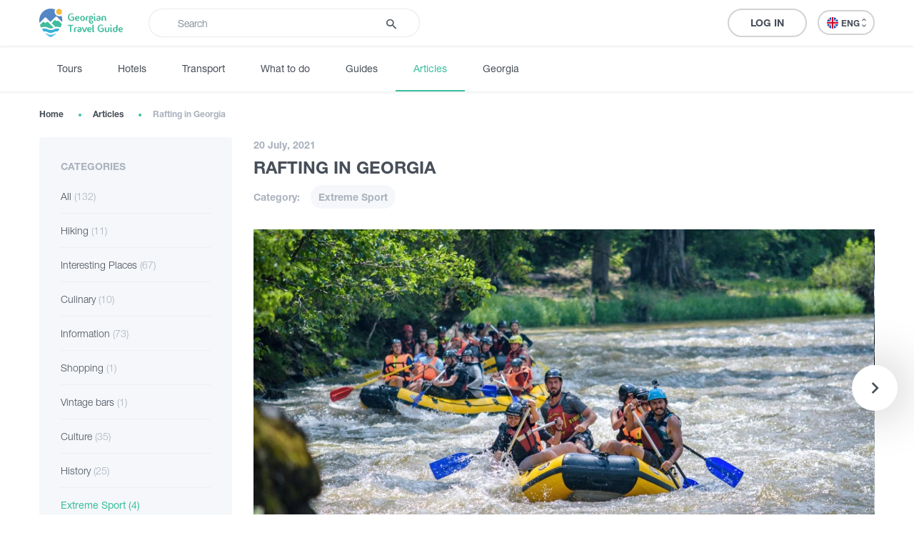

--- FILE ---
content_type: text/html; charset=UTF-8
request_url: https://georgiantravelguide.com/en/articles/rafting-in-georgia
body_size: 14425
content:
<!DOCTYPE html>
<html lang="en">
<head>
      <title>Rafting in Georgia | Georgian Travel Guide</title>
      <base href="https://georgiantravelguide.com/"/>
  <meta http-equiv="Content-Type" content="text/html; charset=UTF-8"/>
  <meta name="viewport" content="width=device-width, initial-scale=1.0, maximum-scale=1">
  <meta name="theme-color" content="#39bf9e">
  <meta name="apple-itunes-app" content="app-id=1532788206, affiliate-data=web, app-argument=gtg:///article?id=105&amp;lang=en">

          <link rel="alternate" hreflang="ka" href="https://georgiantravelguide.com/ka/articles/jomardoba-sakartveloshi" />
          <link rel="alternate" hreflang="en" href="https://georgiantravelguide.com/en/articles/rafting-in-georgia" />
          <link rel="alternate" hreflang="ru" href="https://georgiantravelguide.com/ru/articles/rafting-v-gruzii" />
  
  <meta name="description" content="Summer is that time of the year when we all try to discover something new, create unforgettable memories, and refresh ourselves. Surprisingly, all this can be c"/>
  <meta name="keywords" content="Georgian Travel Guide"/>

  <meta name="resource-type" content="document"/>
      <meta property="og:title" content="Rafting in Georgia | Georgian Travel Guide"/>
  
  <meta property="og:type" content="website"/>
  <meta property="og:url" content="https://georgiantravelguide.com/en/articles/rafting-in-georgia"/>
  <meta property="og:image" content="https://cdn.georgiantravelguide.com/storage/files/106132729-610556859584300-771557.jpg"/>
  <meta property="og:site_name" content="Georgian Travel Guide"/>
  <meta property="og:description" content="Summer is that time of the year when we all try to discover something new, create unforgettable memories, and refresh ourselves. Surprisingly, all this can be c"/>
  <meta property="fb:app_id" content="1296945680859946"/>
  <link rel="canonical" href="https://georgiantravelguide.com/en/articles/rafting-in-georgia" />

  <link rel="icon" type="image/icon" href="favicon.ico"/>

  <link rel="preload" as="font" type="font/woff" crossorigin href="fonts/HelveticaNeueLTGEO-45Light.woff"/>
  <link rel="preload" as="font" type="font/woff" crossorigin href="fonts/HelveticaNeueLTGEO-55Roman.woff"/>
  <link rel="preload" as="font" type="font/woff" crossorigin href="fonts/HelveticaNeueLTGEO-75Bold.woff"/>
  <link rel="preload" as="font" type="font/woff" crossorigin href="fonts/icomoon-1-5.woff"/>
    <link rel="preload" as="style" href="https://georgian-travel-guide-original-content.fra1.digitaloceanspaces.com/public/css/pages/article.min.css?v=3.4.13"><link rel="stylesheet" href="https://georgian-travel-guide-original-content.fra1.digitaloceanspaces.com/public/css/pages/article.min.css?v=3.4.13">
</head>
<body>

  <header class="fixed">
  <div class="container">
    <div class="top-bar">
      <div class="row">
        <div class="col search-wrapper">
          <a href="https://georgiantravelguide.com/en" class="logo">
            <img src="img/logo-full.svg" alt="Georgian Travel Guide">
          </a>

          <form action="https://georgiantravelguide.com/en/search" class="search">
            <div class="input-group">
              <input type="search" autocomplete="off" name="keyword" class="form-control" placeholder="Search" aria-label="Recipient's username" aria-describedby="basic-addon2">
              <div class="input-group-append">
                <button type="submit"><span class="icon-search"></span></button>
              </div>
              <div class="loading"></div>
            </div>

            <div class="suggestions">
              <label>Trending Searches</label>
                                              <a href="https://georgiantravelguide.com/en/search?keyword=ucha%40settr.co" class="trending">ucha@settr.co</a>
                                              <a href="https://georgiantravelguide.com/en/search?keyword=ucha%40s" class="trending">ucha@s</a>
                                              <a href="https://georgiantravelguide.com/en/search?keyword=ucha%40settr" class="trending">ucha@settr</a>
                                              <a href="https://georgiantravelguide.com/en/search?keyword=ucha%40" class="trending">ucha@</a>
                                              <a href="https://georgiantravelguide.com/en/search?keyword=ucha%40settr.c" class="trending">ucha@settr.c</a>
                          </div>
          </form>
        </div>

        <div class="col-auto icon-burger-wrapper d-lg-none text-right">
          <span class="icon-burger"></span>
        </div>

        <div class="d-none d-lg-flex align-items-center col-lg-auto text-right">
          
          <a style="display: none" class="favorites" href="https://georgiantravelguide.com/en/favorites">
            <span class="icon-heart"></span>
            <span class="count">0</span>
          </a>

          <span class="header-user-dropdown-desktop">
                          
              <a href="https://georgiantravelguide.com/en/sign-in" class="btn btn-default log-in-btn">Log In</a>
                      </span>

          <div class="lang-switcher">
            <ul class="expander n-3">
                              <li><a data-locale="ka" data-translated="true" href="https://georgiantravelguide.com/ka/articles/jomardoba-sakartveloshi"><img
                      src="img/icons/flag-ka.svg" alt="GEO">GEO&nbsp;<span class="icon-arrow-up-down"></span></a></li>
                              <li><a data-locale="en" data-translated="true" href="javascript:;" class="active"><img
                      src="img/icons/flag-en.svg" alt="ENG">ENG&nbsp;<span class="icon-arrow-up-down"></span></a></li>
                              <li><a data-locale="ru" data-translated="true" href="https://georgiantravelguide.com/ru/articles/rafting-v-gruzii"><img
                      src="img/icons/flag-ru.svg" alt="RUS">RUS&nbsp;<span class="icon-arrow-up-down"></span></a></li>
                          </ul>
          </div>
        </div>
      </div>
    </div>
  </div>
</header>

<nav class="secondary">
  <div class="container">
    <a href="https://georgiantravelguide.com/en/tours">Tours</a>
    <a href="https://georgiantravelguide.com/en/hotels">Hotels</a>
    <a href="https://georgiantravelguide.com/en/transport">Transport</a>
    <a href="https://georgiantravelguide.com/en/what-to-do">What to do</a>
    <a href="https://georgiantravelguide.com/en/guides">Guides</a>
    <a href="https://georgiantravelguide.com/en/articles" class="active">Articles</a>
    <a href="https://georgiantravelguide.com/en/georgia">Georgia</a>
  </div>
</nav>

<div class="mob-menu d-lg-none">
  <div class="row mob-top-bar m-0">
    <div class="col-10">
      <div class="lang-switcher">
        <ul class="expander n-3">
                      <li><a data-locale="ka" data-translated="true" href="https://georgiantravelguide.com/ka/articles/jomardoba-sakartveloshi"><img
                  src="img/icons/flag-ka.svg" alt="GEO">GEO&nbsp;<span class="icon-arrow-up-down"></span></a></li>
                      <li><a data-locale="en" data-translated="true" href="javascript:;" class="active"><img
                  src="img/icons/flag-en.svg" alt="ENG">ENG&nbsp;<span class="icon-arrow-up-down"></span></a></li>
                      <li><a data-locale="ru" data-translated="true" href="https://georgiantravelguide.com/ru/articles/rafting-v-gruzii"><img
                  src="img/icons/flag-ru.svg" alt="RUS">RUS&nbsp;<span class="icon-arrow-up-down"></span></a></li>
                  </ul>
      </div>
    </div>
    <div class="col-2 text-right align-self-center">
      <span class="icon-close pull-right"></span>
    </div>
  </div>

      <div class="row auth-bar m-0 header-user-dropdown-mobile">
      <div class="col-12">
        <a href="https://georgiantravelguide.com/en/sign-in?tab=sign-up" class="btn sign-up-btn">Sign Up</a>
        <a href="https://georgiantravelguide.com/en/sign-in" class="btn btn-default log-in-btn">Log In</a>
      </div>
    </div>
  
  <nav>
    <ul>
      <li><a href="https://georgiantravelguide.com/en/tours"><span class="icon-experiences"></span><span class="caption">Tours</span></a></li>
      <li><a href="https://georgiantravelguide.com/en/hotels"><span class="icon-hotel" style="font-size: 20px"></span><span class="caption">Hotels</span></a></li>
      <li><a href="https://georgiantravelguide.com/en/transport"><span class="icon-car" style="font-size: 20px"></span><span class="caption">Transport</span></a></li>
      <li><a href="https://georgiantravelguide.com/en/what-to-do"><span class="icon-location"></span><span class="caption">What to do</span></a></li>
      <li><a href="https://georgiantravelguide.com/en/guides"><span class="icon-trekking"></span><span class="caption">Guides</span></a></li>
      <li><a href="https://georgiantravelguide.com/en/articles"><span class="icon-article"></span><span class="caption">Articles</span></a></li>
      <li><a href="https://georgiantravelguide.com/en/georgia"><span class="icon-georgia"></span><span class="caption">Georgia</span></a></li>
    </ul>
  </nav>
</div>
    <main class="page-article" data-id="105">
    <section class="breadcrumb-nav">
      <div class="container">
        <ol class="breadcrumb">
          <li class="breadcrumb-item"><a href="https://georgiantravelguide.com/en">Home</a></li>
          <li class="breadcrumb-item"><a href="https://georgiantravelguide.com/en/articles">Articles</a></li>
          <li class="breadcrumb-item active" aria-current="page">Rafting in Georgia</li>
        </ol>
      </div>
    </section>

    <section class="article-details standard pt-0">
      <div class="container">
        <div class="row">
          <div class="col-lg-4 col-xl-3 order-2 order-lg-1">
            <nav class="article-categories d-none d-lg-block">
  <label>Categories</label>
  <a href="https://georgiantravelguide.com/en/articles">All <span>(132)</span></a>
      <a title="Hiking" href="https://georgiantravelguide.com/en/articles/category/hiking">Hiking <span>(11)</span></a>
      <a title="Interesting Places" href="https://georgiantravelguide.com/en/articles/category/interesting-places">Interesting Places <span>(67)</span></a>
      <a title="Culinary" href="https://georgiantravelguide.com/en/articles/category/culinary">Culinary <span>(10)</span></a>
      <a title="Information" href="https://georgiantravelguide.com/en/articles/category/information">Information <span>(73)</span></a>
      <a title="Shopping" href="https://georgiantravelguide.com/en/articles/category/shopping">Shopping <span>(1)</span></a>
      <a title="Vintage bars" href="https://georgiantravelguide.com/en/articles/category/vintage-bars">Vintage bars <span>(1)</span></a>
      <a title="Culture" href="https://georgiantravelguide.com/en/articles/category/culture">Culture <span>(35)</span></a>
      <a title="History" href="https://georgiantravelguide.com/en/articles/category/history">History <span>(25)</span></a>
      <a title="Extreme Sport" href="https://georgiantravelguide.com/en/articles/category/extreme-sport" class="active">Extreme Sport <span>(4)</span></a>
  </nav>


            
            <form action="javascript:;" class="subscribe">
  <div class="form-fields">
    <label>Subscribe</label>

    <div class="select" data-empty="Any category">
      <div>Any category</div>
      <span class="icon-arrow-up-down"></span>
      <div class="options">
                  <div data-value="1" data-text="Hiking" title="Hiking">Hiking</div>
                  <div data-value="2" data-text="Interesting Places" title="Interesting Places">Interesting Places</div>
                  <div data-value="3" data-text="Culinary" title="Culinary">Culinary</div>
                  <div data-value="4" data-text="Information" title="Information">Information</div>
                  <div data-value="5" data-text="Shopping" title="Shopping">Shopping</div>
                  <div data-value="6" data-text="Vintage bars" title="Vintage bars">Vintage bars</div>
                  <div data-value="7" data-text="Culture" title="Culture">Culture</div>
                  <div data-value="8" data-text="History" title="History">History</div>
                  <div data-value="9" data-text="Extreme Sport" title="Extreme Sport">Extreme Sport</div>
              </div>
      <input type="hidden" name="category" value="">
    </div>

    <div class="form-group">
      <input type="email" name="email" class="form-control" placeholder="Email" required>
    </div>

    <div class="form-group m-0">
      <button type="submit" class="btn btn-primary">Subscribe</button>
    </div>
  </div>

  <div class="text-center thank-you-fields">
    <label class="thank-you">Thank you for your subscription</label>
  </div>
</form>


            <div>
              <div class="yt-subscribe mt-0 mb-4">
                <div class="g-ytsubscribe" data-channelid="UCl84InXwTdrcXZyR04LzUSA" data-layout="default" data-count="default"></div>
              </div>
            </div>
          </div>

          <div class="col-lg-8 col-xl-9 order-1 order-lg-2">
            <div class="date">20 July, 2021</div>
            <h1 class="section-title">Rafting in Georgia</h1>
            <div class="categories">
              <span>Category:</span>
                              <a href="https://georgiantravelguide.com/en/articles/category/extreme-sport">Extreme Sport</a>
                          </div>

                        <div class="photo-gallery-slider">
              <div class="owl-article owl-theme owl-carousel">
                
                                  <a class="item" data-fancybox="photo-gallery" href="https://cdn.georgiantravelguide.com/storage/files/106132729-610556859584300-771557.jpg" data-caption="">
                    <picture class="cover lazy-loading"><source srcset="img/default-image-small-1.svg" data-srcset="https://cdn.georgiantravelguide.com/storage/thumbnails/106132729-610556859584300-771557-5.jpg" media="(min-width: 1440px)"><source srcset="img/default-image-small-1.svg" data-srcset="https://cdn.georgiantravelguide.com/storage/thumbnails/106132729-610556859584300-771557-6.jpg" media="(min-width: 1024px)"><source srcset="img/default-image-small-1.svg" data-srcset="https://cdn.georgiantravelguide.com/storage/thumbnails/106132729-610556859584300-771557-7.jpg" media="(min-width: 768px)"><source srcset="img/default-image-small-1.svg" data-srcset="https://cdn.georgiantravelguide.com/storage/thumbnails/106132729-610556859584300-771557-8.jpg" media="(min-width: 360px)"><source srcset="img/default-image-small-1.svg" data-srcset="https://cdn.georgiantravelguide.com/storage/thumbnails/106132729-610556859584300-771557-9.jpg" media="(min-width: 1px)"><img src="img/default-image-small-1.svg" data-src="https://cdn.georgiantravelguide.com/storage/thumbnails/106132729-610556859584300-771557-5.jpg" alt=""><noscript><img src="https://cdn.georgiantravelguide.com/storage/files/106132729-610556859584300-771557.jpg" alt="" /></noscript></picture>
                  </a>
                
                                  <a class="item" data-fancybox="photo-gallery" href="https://cdn.georgiantravelguide.com/storage/files/106187919-610572589582727-252739.jpg" data-caption="">
                    <picture class="cover lazy-loading"><source srcset="img/default-image-small-1.svg" data-srcset="https://cdn.georgiantravelguide.com/storage/thumbnails/106187919-610572589582727-252739-5.jpg" media="(min-width: 1440px)"><source srcset="img/default-image-small-1.svg" data-srcset="https://cdn.georgiantravelguide.com/storage/thumbnails/106187919-610572589582727-252739-6.jpg" media="(min-width: 1024px)"><source srcset="img/default-image-small-1.svg" data-srcset="https://cdn.georgiantravelguide.com/storage/thumbnails/106187919-610572589582727-252739-7.jpg" media="(min-width: 768px)"><source srcset="img/default-image-small-1.svg" data-srcset="https://cdn.georgiantravelguide.com/storage/thumbnails/106187919-610572589582727-252739-8.jpg" media="(min-width: 360px)"><source srcset="img/default-image-small-1.svg" data-srcset="https://cdn.georgiantravelguide.com/storage/thumbnails/106187919-610572589582727-252739-9.jpg" media="(min-width: 1px)"><img src="img/default-image-small-1.svg" data-src="https://cdn.georgiantravelguide.com/storage/thumbnails/106187919-610572589582727-252739-5.jpg" alt="106187919_610572589582727_252739"><noscript><img src="https://cdn.georgiantravelguide.com/storage/files/106187919-610572589582727-252739.jpg" alt="106187919_610572589582727_252739" /></noscript></picture>
                  </a>
                                  <a class="item" data-fancybox="photo-gallery" href="https://cdn.georgiantravelguide.com/storage/files/106407732-610559889583997-458977.jpg" data-caption="">
                    <picture class="cover lazy-loading"><source srcset="img/default-image-small-1.svg" data-srcset="https://cdn.georgiantravelguide.com/storage/thumbnails/106407732-610559889583997-458977-5.jpg" media="(min-width: 1440px)"><source srcset="img/default-image-small-1.svg" data-srcset="https://cdn.georgiantravelguide.com/storage/thumbnails/106407732-610559889583997-458977-6.jpg" media="(min-width: 1024px)"><source srcset="img/default-image-small-1.svg" data-srcset="https://cdn.georgiantravelguide.com/storage/thumbnails/106407732-610559889583997-458977-7.jpg" media="(min-width: 768px)"><source srcset="img/default-image-small-1.svg" data-srcset="https://cdn.georgiantravelguide.com/storage/thumbnails/106407732-610559889583997-458977-8.jpg" media="(min-width: 360px)"><source srcset="img/default-image-small-1.svg" data-srcset="https://cdn.georgiantravelguide.com/storage/thumbnails/106407732-610559889583997-458977-9.jpg" media="(min-width: 1px)"><img src="img/default-image-small-1.svg" data-src="https://cdn.georgiantravelguide.com/storage/thumbnails/106407732-610559889583997-458977-5.jpg" alt="106407732_610559889583997_458977"><noscript><img src="https://cdn.georgiantravelguide.com/storage/files/106407732-610559889583997-458977.jpg" alt="106407732_610559889583997_458977" /></noscript></picture>
                  </a>
                                  <a class="item" data-fancybox="photo-gallery" href="https://cdn.georgiantravelguide.com/storage/files/img-1849.jpg" data-caption="">
                    <picture class="cover lazy-loading"><source srcset="img/default-image-small-1.svg" data-srcset="https://cdn.georgiantravelguide.com/storage/thumbnails/img-1849.jpg" media="(min-width: 1440px)"><source srcset="img/default-image-small-1.svg" data-srcset="https://cdn.georgiantravelguide.com/storage/thumbnails/img-1849-1.jpg" media="(min-width: 1024px)"><source srcset="img/default-image-small-1.svg" data-srcset="https://cdn.georgiantravelguide.com/storage/thumbnails/img-1849-2.jpg" media="(min-width: 768px)"><source srcset="img/default-image-small-1.svg" data-srcset="https://cdn.georgiantravelguide.com/storage/thumbnails/img-1849-3.jpg" media="(min-width: 360px)"><source srcset="img/default-image-small-1.svg" data-srcset="https://cdn.georgiantravelguide.com/storage/thumbnails/img-1849-4.jpg" media="(min-width: 1px)"><img src="img/default-image-small-1.svg" data-src="https://cdn.georgiantravelguide.com/storage/thumbnails/img-1849.jpg" alt="IMG_1849"><noscript><img src="https://cdn.georgiantravelguide.com/storage/files/img-1849.jpg" alt="IMG_1849" /></noscript></picture>
                  </a>
                                  <a class="item" data-fancybox="photo-gallery" href="https://cdn.georgiantravelguide.com/storage/files/img-1854.jpg" data-caption="">
                    <picture class="cover lazy-loading"><source srcset="img/default-image-small-1.svg" data-srcset="https://cdn.georgiantravelguide.com/storage/thumbnails/img-1854.jpg" media="(min-width: 1440px)"><source srcset="img/default-image-small-1.svg" data-srcset="https://cdn.georgiantravelguide.com/storage/thumbnails/img-1854-1.jpg" media="(min-width: 1024px)"><source srcset="img/default-image-small-1.svg" data-srcset="https://cdn.georgiantravelguide.com/storage/thumbnails/img-1854-2.jpg" media="(min-width: 768px)"><source srcset="img/default-image-small-1.svg" data-srcset="https://cdn.georgiantravelguide.com/storage/thumbnails/img-1854-3.jpg" media="(min-width: 360px)"><source srcset="img/default-image-small-1.svg" data-srcset="https://cdn.georgiantravelguide.com/storage/thumbnails/img-1854-4.jpg" media="(min-width: 1px)"><img src="img/default-image-small-1.svg" data-src="https://cdn.georgiantravelguide.com/storage/thumbnails/img-1854.jpg" alt="IMG_1854"><noscript><img src="https://cdn.georgiantravelguide.com/storage/files/img-1854.jpg" alt="IMG_1854" /></noscript></picture>
                  </a>
                              </div>

              
            </div>
            
            <div class="text editor-text"><p>Summer is that time of the year when we all try to discover something new, create unforgettable memories, and refresh ourselves. Surprisingly, all this can be combined in one activity - <b>Rafting. </b></p><p><span style="font-size: 1.4rem;"><b>Rafting in Georgia</b> has been especially popular in the last decade. Due to the landscape of Georgia, rafting is possible in many regions.</span><br></p><p><span style="font-size: 1.4rem;">If you are an extreme lover, then you should definitely try rafting down the different rivers of Georgia.</span></p><p><span style="font-size: 1.4rem;"><br></span></p><h2><b>WHICH RIVERS CAN BE GOOD FOR RAFTING</b></h2><h2><b><br></b></h2><p><span style="font-size: 1.4rem;">You can go rafting in Georgia on the<b> Aragvi, Mtkvari (aka Kura), Rioni and Adjaristskali rivers.</b> As mentioned above, in Georgia, different rafting sections of rivers have different complexity. In Georgia, there are mainly 1-3 categories of the complexity of rivers and rafting sites.</span></p><p><b style="font-size: 1.4rem;"><br></b></p><p><b style="font-size: 1.4rem;">Rafting near Tbilisi</b><br></p><p><span style="font-size: 1.4rem;"><b>If you are planning to go rafting near Tbilisi,</b> then you should visit the <b>"Admiral Rafting Group"</b> in Pasanauri. Rafting tours are organized along the Aragvi River, in <a href="https://georgiantravelguide.com/en/jomardoba-fasanaurshi">Pasanauri,</a> where there is a rafting camp, with a comfortable environment and pleasant music. During the tour, you will have all the necessary equipment - helmet, life jacket, paddle. In addition, all boats are serviced by a professional rafting instructor who will give you a 15-20 minute briefing before entering the water.</span></p><p><span style="font-size: 1.4rem;"><br></span></p><p><span style="font-size: 1.4rem;"><b>Rafting on Mtkvari</b></span><br></p><p><span style="font-size: 1.4rem;">If you drive a little further from Tbilisi, or if you are in <b>Borjomi or Bakuriani</b> and want to escape from the scorching summer sun and want to refresh yourself a little, be sure to raft down on Mtkvari. Extreme Rafting in Georgia will help you in this. The boat will be accompanied by a professional instructor who will give you instructions before departure and take care of your safety during the rafting. The instructors have a third-level certificate issued by the International Rafting Federation. </span></p><p><br></p><p><span style="font-size: 1.4rem;"><b>Rafting on Rioni</b></span></p><p><span style="font-size: 1.4rem;">If you are going to visit Imereti or Racha-Lechkhumi, then you should definitely include extreme adventures in your plan. During the rafting on Rioni, you will pass one of the most unusual routes. Rafting tours here are organized by the Rafting in Kutaisi company. As for Rioni, you can choose sections of varying difficulty and rafting on the relatively easy </span><a href="https://georgiantravelguide.com/en/rafting-on-rioni-river-at-chrebalo-nikordziri-section" style="font-size: 1.4rem; background-color: rgb(255, 255, 255);">Chrebalo-Nikordziri section,</a><span style="font-size: 1.4rem;"> or if you crave extreme sensations, we recommend you rafting in the </span><a href="https://georgiantravelguide.com/en/rafting-on-rioni-river-at-alpana-tvishi-section" style="font-size: 1.4rem; background-color: rgb(255, 255, 255);">Alpina-Tvishi gorge</a><span style="font-size: 1.4rem;">. All instructors of the company annually undergo professional development training, which is organized by the international organization IRF. The company's instructors received third-level certificates and trip-leader certificates issued by the International Rafting Federation. In addition, all instructors have completed a first aid course.</span></p><p><span style="font-size: 1.4rem;"><br></span></p><p><span style="font-size: 1.4rem;"><b>Rafting in Batumi / Rafting in Adjara</b></span><br></p><p><span style="font-size: 1.4rem;">If you want to diversify your vacation by the sea in <b>Adjara </b>and get charged with emotions, then rafting is also available here. For rafting, you need to come to <a href="https://georgiantravelguide.com/en/jomardoba-makhuntsetshi">Makhuntseti,</a> which is only 30 kilometers from Batumi. Rafting on the Adjaristskali river is organized by the rafting club "Rafting in Makhuntseti". Anyone can raft here at any time of the year. <b>The age for rafting </b>starts from 2 years old, and it is not limited.</span></p><p><span style="font-size: 1.4rem;"><br></span><br></p><h2><b>AT WHAT AGE IS IT POSSIBLE TO DO RAFTING?</b></h2><h2><b><br></b></h2><p>The age for rafting depends on the complexity of the river and its course. For example, rafting on the Adjaristskali River is possible from the age of 2, but rafting on the Aragvi River is preferable from the age of 10. It is imperative to take into account that if an underaged is to be rafting, he must be accompanied by a parent/adult or the child must provide the written consent of the parent, proving that he agrees for the child to be rafting.</p><p><span style="font-size: 1.4rem;"><br></span></p><p><span style="font-size: 1.4rem;"><b>SAFE RAFTING TIPS</b></span><br></p><p>The most important thing for safe rafting is the instructor's professionalism. The instructor takes care of your safety throughout the entire process. Listen carefully to the instructions that the instructor always gives before starting the rafting. The instructor will teach you all the commands and give you directions to follow during the rafting.</p><p><span style="font-size: 1.4rem;">After that, the main safety element is the equipment. During the rafting, be sure to wear a <b>life jacket and a helmet,</b> as well as <b>special shoes, or closed shoes at a low profile. </b></span><br></p><p><br></p><h3><b>Helpful Tips:</b></h3><h3><b><br></b></h3><ul><li>Protect yourself from sunburn;</li><li>Choose the right clothes;</li><li>Have extra dry clothing with you;</li><li>Know the correct technique of behavior while in the water;</li><li>Never panic;</li><li>Be sober;</li><li>Leave valuables and equipment ashore.</li></ul><h2><b><br></b></h2><h2><b>DIFFICULTY CLASSIFICATION</b></h2><h2><b><br></b></h2><p>Rafting, like all other sports, has different levels of difficulty. There are<b> 6 different categories</b> of rapids in rafting. The category indicates the complexity of the river/section and what skills are needed to raft along this section of the river. The difficulty level is determined by the strength of the current, the water level, and the relief of the river. Each section for rafting is individually assigned a category of difficulty, which can vary depending on the water level.</p><p><span style="font-size: 1.4rem;"><b>Category I:</b> Very simple level, with a calm and even flow. A section of the river with a smooth and even flow, forming a maximum of about two waves. Obstacles can be bypassed without much effort. It is very easy to swim to the shore. On the rapids of this category, canoeing begins.</span><br></p><p><span style="font-size: 1.4rem;"><b>Category II: </b>This level is for beginners, with a simple and predictable fast flow that is easy to overcome. This level is ideal for kayaking and teaching children how to raft.</span><br></p><p><span style="font-size: 1.4rem;"><b>Category III:</b> Medium difficulty, part of the river with an unpredictable flow, waves of medium height, and obstacles that will have to be avoided. Overcoming rifts requires good boat control and balance. Getting to the coast is still easy, but it will take more time compared to previous levels. This category is ideal for families or groups looking to experience the thrill and adrenaline rush of overcoming rifts.</span><br></p><p><span style="font-size: 1.4rem;"><b>Category IV:</b> Sports / difficult level, river with difficult sections, when the section is not fully visible, in some cases it is necessary to conduct a preliminary assessment of the places, the current is strong, and the slope is significant. Falling down is difficult and may require assistance. Navigating both rafting and kayaking requires preparation and considerable effort. Rescuing the overturned is extremely difficult and may require assistance. Navigating both rafts and kayaks requires preparation and considerable effort.</span><br></p><p><span style="font-size: 1.4rem;"><b>Category V:</b> The level of specialists. With difficult currents, precise control of the boat's trajectory is necessary. Due to the length of the rifts, the power of the current, and the high slope, high technical and physical training is required at this level. Only a well-trained sports team can overcome this level, whose members are well versed in rowing techniques and have thoroughly studied the safety rules on the river.</span><br></p><p><span style="font-size: 1.4rem;"><b>Category VI:</b> extreme level, with constant danger, it is necessary to study the rafting area in advance and create a safety system to rescue the injured. This level includes waterfalls and steep slopes.</span></p><p><span style="font-size: 1.4rem;"><br></span></p><h2><span style="font-size: 1.4rem;"><b>WHICH RAFTING LEVEL IS THE BEST FOR ME </b></span></h2><p>The level of difficulty at which you can raft depends on your determination and physical fitness.</p><p><span style="font-size: 1.4rem;"><b>Rafting at I-II</b> levels is recommended for <b>almost everyone </b>from the age of 6 years old who can swim. This is a simple level with little risk of accidentally dropping off the boat. Great for exploring the gorge and rafting with children.</span><br></p><p><span style="font-size: 1.4rem;"><b>Rafting at levels III-IV </b>requires considerable physical effort and control, so those who are 16 years old are allowed to rafting at this level. Based on the water level and your physical fitness, the instructor will advise you whether to raft at this level or not.</span><br></p><p><span style="font-size: 1.4rem;"><b>Rafting at V-VI</b>  levels is technically difficult and is recommended only for experienced people in sports, rafting, or kayaking.</span><br></p></div>

            <section class="tags">
              <span>Tags:</span>
                              <a href="https://georgiantravelguide.com/en/articles/tag/zip-line">#zip-line</a>
                              <a href="https://georgiantravelguide.com/en/articles/tag/paragliding">#Paragliding</a>
                              <a href="https://georgiantravelguide.com/en/articles/tag/river">#River</a>
                              <a href="https://georgiantravelguide.com/en/articles/tag/water">#Water</a>
                              <a href="https://georgiantravelguide.com/en/articles/tag/sport">#Sport</a>
                              <a href="https://georgiantravelguide.com/en/articles/tag/skis">#Skis</a>
                              <a href="https://georgiantravelguide.com/en/articles/tag/snowboard">#Snowboard</a>
                              <a href="https://georgiantravelguide.com/en/articles/tag/rafting">#Rafting</a>
                              <a href="https://georgiantravelguide.com/en/articles/tag/veloturi">#ველოტური</a>
                              <a href="https://georgiantravelguide.com/en/articles/tag/ekstremaluri-turebi">#ექსტრემალური ტურები</a>
                              <a href="https://georgiantravelguide.com/en/articles/tag/ekstrimi">#ექსტრიმი</a>
                          </section>

            
            <section class="share-socials">
              <div class="row">
                <div class="col-md-4">
                  <a target="_blank" href="https://www.facebook.com/sharer/sharer.php?u=https%3A%2F%2Fgeorgiantravelguide.com%2Fen%2Farticles%2Frafting-in-georgia" class="facebook">Share on Facebook</a>
                </div>

                <div class="col-md-4">
                  <a target="_blank" href="https://twitter.com/home?status=https%3A%2F%2Fgeorgiantravelguide.com%2Fen%2Farticles%2Frafting-in-georgia" class="twitter">Share on Twitter</a>
                </div>

                <div class="col-md-4">
                  <a target="_blank" href="https://linkedin.com/sharing/share-offsite/?url=https%3A%2F%2Fgeorgiantravelguide.com%2Fen%2Farticles%2Frafting-in-georgia&media=" class="linkedin">Share on LinkedIn</a>
                </div>
              </div>
            </section>

            <section class="article-author">
              <div class="row">
                <div class="col-md-6">
                  <a href="https://georgiantravelguide.com/en/user/davit-merabishvili" class="picture align-middle">
                    <div class="img">
                      <picture class="cover"><img src="storage/avatars/Davit-Merabishvili-5d25db0e75ab6-1562761998.jpg" alt="Davit Merabishvili"><noscript><img src="storage/avatars/Davit-Merabishvili-5d25db0e75ab6-1562761998.jpg" alt="Davit Merabishvili" /></noscript></picture>
                    </div>
                  </a>
                  <div class="info align-middle">
                    <p>Author</p>
                    <a href="https://georgiantravelguide.com/en/user/davit-merabishvili"><h3>Davit Merabishvili</h3></a>
                    <div class="post-count d-block d-md-none">2 articles</div>
                  </div>
                </div>
                <div class="col-md-6 text-right sm-text-center">
                  <span class="post-count d-none d-md-inline-block">2 articles</span>
                  <a href="https://georgiantravelguide.com/en/articles/author/davit-merabishvili" class="see-all-posts">See all articles</a>
                </div>
              </div>
            </section>

            <section class="comments standard" id="comments">
  <div class="container">
    <div class="section-title align-middle">Comments</div>

          <div class="write-comment-box guest">
        <p>Please login to add a comment</p>
        <a href="https://georgiantravelguide.com/en/sign-in" class="write-comment"><span class="icon-plus-circle"></span>Write a comment</a>
      </div>
    
    <div class="card-columns cc-1">
                      <div class="comment-card">
  
  <div class="header">
    <picture class="cover">
      <a href="https://georgiantravelguide.com/en/user/pavel-chuprunov">
        <img src="https://lh3.googleusercontent.com/a/AAcHTtdTPi2FVTOvImZZo4GkXXCtUE9B_McNJGxrTRY8j3OG3g=s96-c" alt="Pavel Chuprunov">
      </a>
    </picture>

    <div>
      <a href="https://georgiantravelguide.com/en/user/pavel-chuprunov" class="user-name">Pavel Chuprunov</a>
      <time>03 July, 2023</time>
    </div>
  </div>

  <div class="align-middle">
    <p>Есть свободные группы по рафтингу рядом с Тбилиси 4, 5 или 6 июля?</p>
  </div>

  
  
  <div class="replies">
      </div>

  <form action="https://georgiantravelguide.com/en/articles/rafting-in-georgia/add-comment" class="reply-to-comment">
    <input type="hidden" name="parent_id" value="2039">
    <textarea name="text" placeholder="Write an answer..."></textarea>
    <button class="btn" type="submit">Submit</button>
  </form>
      <div
      class="login-to-continue">Please <a href="https://georgiantravelguide.com/en/sign-in">log in</a> to reply</div>
  </div>          </div>
  </div>
</section>

          </div>
        </div>
      </div>
    </section>

    <script type="text/javascript">
      window.ROUTES = {
        add_comment: 'https://georgiantravelguide.com/en/articles/rafting-in-georgia/add-comment',
        edit_comment: 'https://georgiantravelguide.com/en/articles/edit-comment',
        delete_comment: 'https://georgiantravelguide.com/en/articles/delete-comment',
      };
    </script>

    <section class="advanced-modal add-comment">
  <div class="dark-bg"></div>
  <div class="close"><span class="icon-close"></span></div>
  <div class="box">
          <div class="content">
        <h2 class="section-title">Write a comment</h2>
        <form action="javascript:;" method="post" id="add-comment-form">
  <div class="row form">
    <div class="col">
      <label>Text</label>
    </div>
    <div class="col-md-12">
      <textarea name="text" placeholder="Insert information"></textarea>
      <button class="btn" type="submit">Submit</button>
    </div>
  </div>
</form>
      </div>
    
    

    <div class="login">
      <h2 class="section-title">Login</h2>
      <div class="form-area"></div>
    </div>
  </div>
</section>

        <section class="articles standard">
      <div class="container">
        <div class="row">
          <div class="col">
            <h5 class="section-title">Similar articles</h5>
          </div>
          <div class="col text-right">
            <a href="https://georgiantravelguide.com/en/articles" class="view-all-btn">See all articles <span class="icon-arrow-right"></span></a>
          </div>
        </div>

        <div class="row article-row owl-carousel off">
                      <div class="col-md-6 col-lg-4 col-xl-3">
  <article class="g-card">
    <a href="https://georgiantravelguide.com/en/articles/tavkavta-my-inspirational-experience" class="picture">
      <picture class="cover lazy-loading"><source srcset="img/default-image-small-1.svg" data-srcset="https://cdn.georgiantravelguide.com/storage/thumbnails/tavkavta-canyon-3.jpg" media="(min-width: 360px)"><source srcset="img/default-image-small-1.svg" data-srcset="https://cdn.georgiantravelguide.com/storage/thumbnails/tavkavta-canyon-4.jpg" media="(min-width: 1600px)"><source srcset="img/default-image-small-1.svg" data-srcset="https://cdn.georgiantravelguide.com/storage/thumbnails/tavkavta-canyon-8.jpg" media="(min-width: 360px)"><source srcset="img/default-image-small-1.svg" data-srcset="https://cdn.georgiantravelguide.com/storage/thumbnails/tavkavta-canyon-9.jpg" media="(min-width: 1px)"><img src="img/default-image-small-1.svg" data-src="https://cdn.georgiantravelguide.com/storage/thumbnails/tavkavta-canyon-8.jpg" alt="Tavkavta canyon"><noscript><img src="https://cdn.georgiantravelguide.com/storage/files/tavkavta-canyon.jpg" alt="Tavkavta canyon" /></noscript></picture>
    </a>
    <div class="info">
      <div class="category">Hiking, Interesting Places</div>
      <a href="https://georgiantravelguide.com/en/articles/tavkavta-my-inspirational-experience"><h3>Tavkavta - my inspirational experience</h3></a>

      <div class="row">
        <div class="col-12 col-sm-auto">
          <a href="https://georgiantravelguide.com/en/user/natia-kurtanidze" class="author"><span>Author:</span> natia kurtanidze</a>
        </div>
              </div>
    </div>
  </article>
</div>                      <div class="col-md-6 col-lg-4 col-xl-3">
  <article class="g-card">
    <a href="https://georgiantravelguide.com/en/articles/paragliding-in-georgia" class="picture">
      <picture class="cover lazy-loading"><source srcset="img/default-image-small-1.svg" data-srcset="https://cdn.georgiantravelguide.com/storage/thumbnails/image-1.jpg" media="(min-width: 360px)"><source srcset="img/default-image-small-1.svg" data-srcset="https://cdn.georgiantravelguide.com/storage/thumbnails/image-2.jpg" media="(min-width: 1px)"><img src="img/default-image-small-1.svg" data-src="https://cdn.georgiantravelguide.com/storage/thumbnails/image-1.jpg" alt="სად ვიფრინოთ პარაპლანით"><noscript><img src="https://cdn.georgiantravelguide.com/storage/files/sad-vifrinot-paraplanit.jpg" alt="სად ვიფრინოთ პარაპლანით" /></noscript></picture>
    </a>
    <div class="info">
      <div class="category">Information, Extreme Sport</div>
      <a href="https://georgiantravelguide.com/en/articles/paragliding-in-georgia"><h3>Paragliding in Georgia</h3></a>

      <div class="row">
        <div class="col-12 col-sm-auto">
          <a href="https://georgiantravelguide.com/en/user/mariam-pirashvili" class="author"><span>Author:</span> Mariam Pirashvili</a>
        </div>
              </div>
    </div>
  </article>
</div>                      <div class="col-md-6 col-lg-4 col-xl-3">
  <article class="g-card">
    <a href="https://georgiantravelguide.com/en/articles/ra-vnakhot-nakhevar-dgheshi-tbilisshi" class="picture">
      <picture class="cover lazy-loading"><source srcset="img/default-image-small-1.svg" data-srcset="https://cdn.georgiantravelguide.com/storage/thumbnails/img-7197-3.jpg" media="(min-width: 360px)"><source srcset="img/default-image-small-1.svg" data-srcset="https://cdn.georgiantravelguide.com/storage/thumbnails/img-7197-4.jpg" media="(min-width: 1px)"><img src="img/default-image-small-1.svg" data-src="https://cdn.georgiantravelguide.com/storage/thumbnails/img-7197-3.jpg" alt="Fabrika, Entertainment, Shopping"><noscript><img src="https://cdn.georgiantravelguide.com/storage/files/fabrika-entertainment-shopping.jpg" alt="Fabrika, Entertainment, Shopping" /></noscript></picture>
    </a>
    <div class="info">
      <div class="category">Interesting Places, Information</div>
      <a href="https://georgiantravelguide.com/en/articles/ra-vnakhot-nakhevar-dgheshi-tbilisshi"><h3>How to Spend half a day in Tbilisi</h3></a>

      <div class="row">
        <div class="col-12 col-sm-auto">
          <a href="https://georgiantravelguide.com/en/user/mariam-glonti" class="author"><span>Author:</span> Mariam Glonti</a>
        </div>
              </div>
    </div>
  </article>
</div>                      <div class="col-md-6 col-lg-4 col-xl-3">
  <article class="g-card">
    <a href="https://georgiantravelguide.com/en/articles/ekstremaluri-aktivobebi-sakartveloshi" class="picture">
      <picture class="cover lazy-loading"><img src="img/default-image-small-1.svg" data-src="img/default-image-small-4.svg" alt="Adrenaline-Rush Activities in Georgia"><noscript><img src="img/default-image-small-4.svg" alt="Adrenaline-Rush Activities in Georgia" /></noscript></picture>
    </a>
    <div class="info">
      <div class="category">Extreme Sport</div>
      <a href="https://georgiantravelguide.com/en/articles/ekstremaluri-aktivobebi-sakartveloshi"><h3>Adrenaline-Rush Activities in Georgia</h3></a>

      <div class="row">
        <div class="col-12 col-sm-auto">
          <a href="https://georgiantravelguide.com/en/user/sandro-mikelashvili" class="author"><span>Author:</span> სანდრო მიქელაშვილი</a>
        </div>
              </div>
    </div>
  </article>
</div>                  </div>
      </div>
    </section>
    
    <section class="plan-your-trip container-fluid">
  <div class="container">
    <form action="javascript:;" id="trip-planner-form">
      <div class="row">
        <div class="col">
          I want to see <br class="visible-sm">
          <a href="javascript:;">
            <span>any place</span>
            <div class="select">
              <div class="option" data-value="">any place</div>
                            <div class="option" data-value="114">Adventure Tour</div>
                            <div class="option" data-value="17">Nature</div>
                            <div class="option" data-value="85">History and Culture</div>
                            <div class="option" data-value="42">Accommodation</div>
                            <div class="option" data-value="27">Food Place</div>
                            <div class="option" data-value="60">Entertainment / Shopping</div>
                            <div class="option" data-value="28">Infrastructure</div>
                            <div class="option" data-value="97">Learn</div>
                            <div class="option" data-value="127">Culinary Tour</div>
                            <div class="option" data-value="128">Agrotourism</div>
                            <div class="option" data-value="129">Tea degustation</div>
                            <input type="hidden" name="type" value="">
            </div>
          </a>
          <br class="visible-sm"> in <br class="visible-sm">
          
          <a href="javascript:;">
            <span>any season</span>
            <div class="select">
              <div class="option" data-value="">any season</div>
                            <div class="option" data-value="1">Winter</div>
                            <div class="option" data-value="2">Spring</div>
                            <div class="option" data-value="3">Summer</div>
                            <div class="option" data-value="4">Autumn</div>
                            <input type="hidden" name="season" value="">
            </div>
          </a>
        </div>
      </div>

      <div class="row">
        <div class="col text-center">
          <button type="submit" class="btn btn-default">Search</button>
        </div>
      </div>
    </form>
  </div>
</section>  </main>

  <footer>
  <div class="container">
    <div class="row">
      <div class="col-12 col-md-8 order-md-2">
        <div class="row accordion">
          <div class="col-12 col-md-4 item">
            <h4>Destinations</h4>
            <nav>
              <a href="https://georgiantravelguide.com/en/what-to-do">All</a>
                            <a href="https://georgiantravelguide.com/en/what-to-do/adventure-tour">Adventure Tour</a>
                            <a href="https://georgiantravelguide.com/en/what-to-do/nature">Nature</a>
                            <a href="https://georgiantravelguide.com/en/what-to-do/history-and-culture">History and Culture</a>
                            <a href="https://georgiantravelguide.com/en/what-to-do/accommodation">Accommodation</a>
                            <a href="https://georgiantravelguide.com/en/what-to-do/food-place">Food Place</a>
                            <a href="https://georgiantravelguide.com/en/what-to-do/entertainment-shopping">Entertainment / Shopping</a>
                            <a href="https://georgiantravelguide.com/en/what-to-do/infrastructure">Infrastructure</a>
                            <a href="https://georgiantravelguide.com/en/what-to-do/learn">Learn</a>
                            <a href="https://georgiantravelguide.com/en/what-to-do/culinary-tour">Culinary Tour</a>
                            <a href="https://georgiantravelguide.com/en/what-to-do/agrotourism">Agrotourism</a>
                            <a href="https://georgiantravelguide.com/en/what-to-do/tea-degustation">Tea degustation</a>
                          </nav>
          </div>

          <div class="col-12 col-md-4 item">
            <h4>Articles</h4>
            <nav>
              <a href="https://georgiantravelguide.com/en/articles">All</a>
                              <a href="https://georgiantravelguide.com/en/articles/category/hiking">Hiking</a>
                              <a href="https://georgiantravelguide.com/en/articles/category/interesting-places">Interesting Places</a>
                              <a href="https://georgiantravelguide.com/en/articles/category/culinary">Culinary</a>
                              <a href="https://georgiantravelguide.com/en/articles/category/information">Information</a>
                              <a href="https://georgiantravelguide.com/en/articles/category/shopping">Shopping</a>
                              <a href="https://georgiantravelguide.com/en/articles/category/vintage-bars">Vintage bars</a>
                              <a href="https://georgiantravelguide.com/en/articles/category/culture">Culture</a>
                              <a href="https://georgiantravelguide.com/en/articles/category/history">History</a>
                              <a href="https://georgiantravelguide.com/en/articles/category/extreme-sport">Extreme Sport</a>
                          </nav>
          </div>

          <div class="col-12 col-md-4 item">
            <h4>Regions of Georgia</h4>
            <nav>
              <a href="https://georgiantravelguide.com/en/what-to-do?categories=73">All</a>
                              <a href="https://georgiantravelguide.com/en/svaneti">Svaneti</a>
                              <a href="https://georgiantravelguide.com/en/samegrelo">Samegrelo</a>
                              <a href="https://georgiantravelguide.com/en/kakheti">Kakheti</a>
                              <a href="https://georgiantravelguide.com/en/imereti">Imereti</a>
                              <a href="https://georgiantravelguide.com/en/adjara">Adjara</a>
                              <a href="https://georgiantravelguide.com/en/mtskheta-mtianeti">Mtskheta - Mtianeti</a>
                              <a href="https://georgiantravelguide.com/en/shida-kartli">Shida Kartli</a>
                              <a href="https://georgiantravelguide.com/en/samtskhe-javakheti">Samtskhe - Javakheti</a>
                              <a href="https://georgiantravelguide.com/en/kvemo-kartli">Kvemo Kartli</a>
                              <a href="https://georgiantravelguide.com/en/guria">Guria</a>
                              <a href="https://georgiantravelguide.com/en/racha">Racha</a>
                              <a href="https://georgiantravelguide.com/en/tbilisi">Tbilisi</a>
                              <a href="https://georgiantravelguide.com/en/abkhazia">Abkhazia</a>
                              <a href="https://georgiantravelguide.com/en/lechkhumi">Lechkhumi</a>
                              <a href="https://georgiantravelguide.com/en/nebisimieri">ნებისიმიერი</a>
                              <a href="https://georgiantravelguide.com/en/beka-tour">Beka tour</a>
                              <a href="https://georgiantravelguide.com/en/minivenebi">მინივენები</a>
                          </nav>
          </div>
        </div>
      </div>

      <div class="col-12 col-md-4 order-md-1">
        <h4 class="ka-initial">Georgian Travel Guide</h4>

        <nav>
          <a href="https://georgiantravelguide.com/en/georgia">Georgia</a>
          <a href="https://georgiantravelguide.com/en/about-us">About us</a>
          <a href="https://georgiantravelguide.com/en/contact-us">Contact us</a>
          <a href="https://georgiantravelguide.com/en/sign-in?tab=sign-up">Sign Up</a>
          <a href="https://georgiantravelguide.com/en/page/privacy-policy">Privacy policy</a>
          
          <!-- TOP.GE ASYNC COUNTER CODE -->
          <br>
          <div id="top-ge-counter-container" data-site-id="115274"></div>
          <script async src="//counter.top.ge/counter.js"></script>
          <!-- / END OF TOP.GE COUNTER CODE -->
          
        </nav>

        <h4>Follow us on:</h4>
        <div class="socials">
                    <a href="https://www.facebook.com/GeorgianTravelGuideCom/" target="_blank" rel="noopener"><span class="icon-facebook"></span></a>
          
                    <a href="https://www.instagram.com/georgian.travel.guide/" target="_blank" rel="noopener"><span class="icon-instagram"></span></a>
          
                    <a href="https://www.youtube.com/channel/UCl84InXwTdrcXZyR04LzUSA" target="_blank" rel="noopener"><span class="icon-youtube"></span></a>
                  </div>

        <div class="app-icons">
          <h4>Download our App:</h4>
          <a target="_blank" rel="noopener" href="https://apps.apple.com/us/app/georgian-travel-guide/id1532788206"><img src="img/app-store-badge.png" alt="App store"></a>
          <a target="_blank" rel="noopener" href="https://play.google.com/store/apps/details?id=com.georgiantravelguide.app"><img src="img/play-store-badge.png" alt="Play store"></a>
        </div>
      </div>
    </div>

    <div class="row justify-content-md-center">
      <div class="col-md-5 text-center">
        <div class="scroll-to-top">
          <div class="arrow"><span class="icon-arrow-up"></span></div>
        </div>
                  <div class="copyright">&copy; 2026 Georgian Travel Guide</div>
              </div>
    </div>
  </div>
</footer>
  <div id="injectable-login-form">
    <div class="auth-block">
  <div class="row no-gutters tablist" role="tablist" id="register-tabs">
    <div class="col">
      <a href="#sign-in-tab" class="tab-switcher active">Log In</a>
    </div>
    <div class="col">
      <a href="#sign-up-tab" class="tab-switcher">Sign Up</a>
    </div>
  </div>

  <div class="row no-gutters social-login-options">
    <div class="col-12 text-center">
      <div class="form-group">
        <a class="social-login-btn facebook" href="https://georgiantravelguide.com/en/socialite/facebook/login"><i
            class="icon-facebook"></i> LOGIN WITH FACEBOOK</a>
      </div>

      <div class="form-group">
        <a class="social-login-btn google" href="https://georgiantravelguide.com/en/socialite/google/login"><img
            src="img/google-login-icon.png" alt="Google"> LOGIN WITH GOOGLE</a>
      </div>
    </div>
    <div class="col-12 text-center or-box">
      <div class="line"></div>
      <span>Or</span>
    </div>
  </div>

  <div class="tab-content">
    <div class="tab-panel active" id="sign-in-tab">
      <form action="javascript:;" method="post" class="sign-in">
        <input type="hidden" name="_token" value="rTsQ8d7iT1jUvbWb22dZ5D0cd9eTV5Gky36p3Nma">
        <div class="row no-gutters">
          <div class="col-12 text-center connect-account-note" style="display: none">
            <label class="mb-4 text-success ka-lower">
              You are trying to login from <span class="account-type"></span> for the first time. To connect your social network account, please enter your password below
            </label>
          </div>

          <div class="col-12">
            <div class="form-group">
              <input type="text" name="email" placeholder="|" class="form-control" required value="">
              <label>Email</label>
              <span class="help-block"></span>
            </div>
          </div>

          <div class="col-12">
            <div class="form-group">
              <input type="password" name="password" placeholder="|" class="form-control" required>
              <label>Password</label>
            </div>
          </div>

          <div class="col-6">
            <div class="check-box form-group">
              <label class="control-label">
                <input type="checkbox" name="remember" class="g-checkbox"><!--
                --><span>Remember me</span>
              </label>
            </div>
          </div>
          <div class="col-6 text-right">
            <a href="javascript:;" class="forgot-link">Forgot password?</a>
          </div>
          <div class="col-12">
            <input type="hidden" name="connect_account" value="">
            <button class="btn" type="submit">Login</button>
          </div>
        </div>
      </form>

      <form action="javascript:;" class="request-password-reset-form">
        <input type="hidden" name="_token" value="rTsQ8d7iT1jUvbWb22dZ5D0cd9eTV5Gky36p3Nma">
        <div class="row no-gutters form-content">
          <div class="col-12">
            <div class="form-group">
              <input type="email" name="email" placeholder="|" class="form-control" required>
              <label>Email</label>
            </div>
          </div>
          <div class="col-12 text-right">
            <a href="javascript:;" class="back-to-login-btn">Back to login</a>
          </div>
          <div class="col-12">
            <div class="form-group">
              <button class="btn btn-primary" type="submit">Send</button>
            </div>
          </div>
        </div>

        <div class="form-response" style="display: none;">
          <div class="row">
            <div class="col-12 text-center">
              <div class="form-group text-success" style="display: none;">
                <p>Password reset instruction has successfully sent to your email.</p><p>Please check your inbox.</p>

                <p><a href="javascript:;" class="back-to-login-btn">Back to login</a></p>
              </div>

              <div class="form-group text-danger" style="display: none;">
                <p>An error occurred, please make sure you entered correct email address</p>
                <p><a href="javascript:;" rel="nofollow" class="try-password-reset-again-btn">Try again</a></p>
              </div>
            </div>
          </div>
        </div>
      </form>
    </div>

    <div class="tab-panel" id="sign-up-tab">
      <form action="javascript:;" method="post" class="sign-up">
        <input type="hidden" name="_token" value="rTsQ8d7iT1jUvbWb22dZ5D0cd9eTV5Gky36p3Nma">
        <div id="gtg_honeypot_fxRfXVhs1RhKqluQ_wrap" style="display:none;">
        <input name="gtg_honeypot_fxRfXVhs1RhKqluQ" type="text" value="" id="gtg_honeypot_fxRfXVhs1RhKqluQ">
        <input name="valid_from" type="text" value="eyJpdiI6IkZFQk9VdHp6UDdkWTUzTlZITjlGRVE9PSIsInZhbHVlIjoiWXNlNlhpOTR3Q01rZjBZanUycjliQT09IiwibWFjIjoiNjc5YzU4Mzc2YmVkMmVjMWIzMmZkZDgxNDRkMjE4NzI1NWQ3OGYxMzQzNTQyYjY3MzdjYzllZGEwNzZjYWQ2ZSJ9">
    </div>

        <div class="row">
          <div class="col-6">
            <div class="form-group">
              <input type="text" name="fname" placeholder="|" class="form-control"
                     required value="">
              <label>First name</label>
              <span class="help-block"></span>
            </div>
          </div>
          <div class="col-6">
            <div class="form-group">
              <input type="text" name="lname" placeholder="|" class="form-control"
                     required value="">
              <label>Last name</label>
              <span class="help-block"></span>
            </div>
          </div>
          <div class="col-12">
            <div class="form-group mb-4">
              <input type="email" name="email" placeholder="|" class="form-control"
                     required value="">
              <label>Email</label>
              <span class="help-block"></span>
            </div>
          </div>
          <div class="col-6">
            <div class="form-group">
              <input type="password" name="password" placeholder="|" class="form-control"
                     required>
              <label>Password</label>
              <span class="help-block"></span>
            </div>
          </div>
          <div class="col-6">
            <div class="form-group">
              <input type="password" name="password_confirmation" placeholder="|"
                     class="form-control" required>
              <label>Repeat password</label>
            </div>
          </div>
          <div class="col-12" data-prop="roles">
            <div class="form-group">
              <label>Type of user</label>
              <div class="select multiple" data-empty="Type of user">
                <div>Type of user</div>
                <span class="icon-arrow-up-down"></span>

                <div class="options">
                  <div class="checked" data-value="customer" data-text="Traveler" title="Standard user">Traveler</div>
                  <div data-value="contributor" data-text="Contributor" title="You can add articles, routes and destinations">Contributor</div>
                  <div data-value="host" data-text="Service provider" title="You can sell your tours, tickets, add a guide, rent transport">Service provider</div>
                </div>

                <input type="hidden" name="roles" value="">
              </div>
            </div>
          </div>
          <div class="col-12" data-prop="phone">
            <div class="form-group mb-4">
              <input type="text" name="iti_phone" class="form-control iti-phone" value="">
              <span class="help-block"></span>
              <input type="hidden" name="phone" value="" />
            </div>
          </div>
          <div class="col-12">
            <div class="check-box form-group">
              <label class="control-label">
                <input type="checkbox" name="terms" required>
                <span class="ka-lower">I certify that I am more than 18 years old and I agree <a href="#" target="_blank">Terms and Conditions</a></span>
              </label>
              <span class="help-block"></span>
            </div>
          </div>
          <div class="col-12">
            <button class="btn" type="submit">Register</button>
            <input type="hidden" name="avatar" value="">
            <input type="hidden" name="connect_account" value="">
            <input type="hidden" name="from" value="">
          </div>
        </div>
      </form>
    </div>
  </div>
</div>  </div>
<script>
  window._token = 'rTsQ8d7iT1jUvbWb22dZ5D0cd9eTV5Gky36p3Nma';
  window.FB_APP_ID = '1296945680859946';
  window.LANG = 'en';
  window.SITE_URL = 'https://georgiantravelguide.com/';
  window.APP_VERSION = '3.4.13';
  window.LANGUAGE = window.LANGUAGE || {};
  window.LANGUAGE.language_change_warning = {};
  window.LANGUAGE.language_change_warning.en = {};
  window.LANGUAGE.language_change_warning.en.text = 'This page is not available on selected language yet, if you change the language you will be redirected to the home page. Do you want to continue?';
  window.LANGUAGE.language_change_warning.en.yes = 'Yes';
  window.LANGUAGE.language_change_warning.en.cancel = 'Cancel';
  window.LANGUAGE.language_change_warning.ka = {};
  window.LANGUAGE.language_change_warning.ka.text = 'ეს გვერდი ჯერ არ არის ხელმისაწვდომი არჩეულ ენაზე, თუ შეცვლით ენას, თქვენ გადამისამართდებით მთავარ გვერდზე. გსურთ შეცვალოთ ენა?';
  window.LANGUAGE.language_change_warning.ka.yes = 'დიახ';
  window.LANGUAGE.language_change_warning.ka.cancel = 'დახურვა';
  window.LANGUAGE.language_change_warning.ru = {};
  window.LANGUAGE.language_change_warning.ru.text = 'Эта страница недоступна на выбранном языке. Если вы измените язык, вы будете перенаправлены на главную страницу. Хотите продолжить?';
  window.LANGUAGE.language_change_warning.ru.yes = 'Да';
  window.LANGUAGE.language_change_warning.ru.cancel = 'Отменить';
  window.LANGUAGE.cancel_order_warning = 'You are going to cancel this order. You can&#039;t undo this action. Do you want to continue?';
  window.LANGUAGE.yes = 'Yes';
  window.LANGUAGE.cancel = 'Cancel';
  window.LANGUAGE.close = 'Close';
  window.LANGUAGE.delete = 'Delete';
  window.LANGUAGE.confirm_delete_item = 'Are you sure you want to delete this {type}?';
  window.LANGUAGE.question = 'question';
  window.LANGUAGE.answer = 'answer';
  window.LANGUAGE.review = 'review';
  window.LANGUAGE.comment = 'comment';
  window.LANGUAGE.unknown_error_occurred = 'An error occurred, please try again later';
  window.LANGUAGE.select = 'Select';
  window.LANGUAGE.activation_resent = 'Confirmation email is resent to <span class="text-primary">{email}</span>';
  window.LANGUAGE.booking_as = 'Booking as';
  window.LANGUAGE.phone = 'Phone';
  window.LANGUAGE.change = 'Change';
  window.LANGUAGE.now = 'now';
  window.LANGUAGE.on_site = 'on site';
  window.LANGUAGE.LINK_COPIED = 'Link copied';

  window.CUSTOMER_ACTION_ROUTE = 'https://georgiantravelguide.com/en/on-customer-action';
  window.RATE_ITEM_ROUTE = 'https://georgiantravelguide.com/en/stats/rate-item';
  window.PASSWORD_RESET_ROUTE = 'https://georgiantravelguide.com/en/auth/reset-password';
  window.RESEND_ACTIVATION_EMAIL_ROUTE = 'https://georgiantravelguide.com/en/auth/resend-activation-email';
  window.KEEP_ALIVE_ROUTE = 'https://georgiantravelguide.com/en/home/keep-alive-request';

  window.ROUTES = window.ROUTES || {};
  window.ROUTES.sign_in = 'https://georgiantravelguide.com/en/sign-in';
  window.ROUTES.sign_out = 'https://georgiantravelguide.com/en/sign-out';
  window.ROUTES.login = 'https://georgiantravelguide.com/en/auth/login';
  window.ROUTES.register = 'https://georgiantravelguide.com/en/auth/register';
  window.ROUTES.favorites_status = 'https://georgiantravelguide.com/en/favorites/status';
  window.ROUTES.favorites_toggle = 'https://georgiantravelguide.com/en/favorites/toggle';

  window.USER = null;
</script>
  <script>
    window.ROUTES = window.ROUTES || {};
    ROUTES.subscribe = 'https://georgiantravelguide.com/en/subscribe';
  </script>
  <script type="text/javascript">
      window.ROUTES = window.ROUTES || {};
      window.ROUTES.add_comment = 'https://georgiantravelguide.com/en/articles/rafting-in-georgia/add-comment';
      window.ROUTES.edit_comment = 'https://georgiantravelguide.com/en/articles/edit-comment';
      window.ROUTES.delete_comment = 'https://georgiantravelguide.com/en/articles/delete-comment';
  </script>
  <script>
    window.ROUTES = window.ROUTES || {};
    ROUTES.add_comment = 'https://georgiantravelguide.com/en/articles/rafting-in-georgia/add-comment';
  </script>
  <script src="https://georgian-travel-guide-original-content.fra1.digitaloceanspaces.com/public/js/pages/article.min.js?v=3.4.13"></script>

  <script>
    <!-- Hotjar Tracking Code for georgiantravelguide.com -->
    (function(h,o,t,j,a,r){
      h.hj=h.hj||function(){(h.hj.q=h.hj.q||[]).push(arguments)};
      h._hjSettings={hjid:1712572,hjsv:6};
      a=o.getElementsByTagName('head')[0];
      r=o.createElement('script');r.async=1;
      r.src=t+h._hjSettings.hjid+j+h._hjSettings.hjsv;
      a.appendChild(r);
    })(window,document,'https://static.hotjar.com/c/hotjar-','.js?sv=');
  </script>
<!-- Google tag (gtag.js) -->
<script async src="https://www.googletagmanager.com/gtag/js?id=G-BTEC5P1CSR"></script>
<script>
  window.dataLayer = window.dataLayer || [];
  function gtag(){dataLayer.push(arguments);}
  gtag('js', new Date());

  gtag('config', 'G-BTEC5P1CSR');
</script>

<script>
  window.addEventListener('load', () => {
    /* Global site tag (gtag.js) - Google Analytics */
    let s1 = document.createElement('script');
    s1.src = 'https://www.googletagmanager.com/gtag/js?id=UA-98430987-1';
    s1.async = true;
    document.body.appendChild(s1);
  });

  /* Global site tag (gtag.js) - Google Analytics */
  window.dataLayer = window.dataLayer || [];
  function gtag(){dataLayer.push(arguments);}
  gtag('js', new Date());
  gtag('config', 'UA-98430987-1');


  /*Facebook Pixel Code*/
  (!function(f,b,e,v,n,t,s)
  {if(f.fbq)return;n=f.fbq=function(){n.callMethod?
    n.callMethod.apply(n,arguments):n.queue.push(arguments)};
    if(!f._fbq)f._fbq=n;n.push=n;n.loaded=!0;n.version='2.0';
    n.queue=[];t=b.createElement(e);t.async=!0;
    t.src=v;s=b.getElementsByTagName(e)[0];
    s.parentNode.insertBefore(t,s)}(window, document,'script',
    'https://connect.facebook.net/en_US/fbevents.js'));
  fbq('init', '281019636301513');
  fbq('track', 'PageView');
</script>

<!-- Start of HubSpot Embed Code -->
<script type="text/javascript" id="hs-script-loader" async defer src="//js-na1.hs-scripts.com/20444958.js"></script>
<!-- End of HubSpot Embed Code -->
</body>
</html>


--- FILE ---
content_type: text/css
request_url: https://georgian-travel-guide-original-content.fra1.digitaloceanspaces.com/public/css/pages/article.min.css?v=3.4.13
body_size: 240827
content:
@charset "UTF-8";@font-face{font-family:GTG;src:url('../../fonts/HelveticaNeueLTGEO-45Light.woff') format('woff');font-weight:400;font-style:normal;font-display:swap}@font-face{font-family:GTG;src:url('../../fonts/HelveticaNeueLTGEO-55Roman.woff') format('woff');font-weight:500;font-style:normal;font-display:swap}@font-face{font-family:GTG;src:url('../../fonts/HelveticaNeueLTGEO-75Bold.woff') format('woff');font-weight:700;font-style:normal;font-display:swap}@font-face{font-family:icomoon;src:url('../../fonts/icomoon-1-5.woff') format('woff');font-weight:400;font-style:normal}/*!
 * Bootstrap v4.4.1 (https://getbootstrap.com/)
 * Copyright 2011-2019 The Bootstrap Authors
 * Copyright 2011-2019 Twitter, Inc.
 * Licensed under MIT (https://github.com/twbs/bootstrap/blob/master/LICENSE)
 */:root{--blue:#007bff;--indigo:#6610f2;--purple:#6f42c1;--pink:#e83e8c;--red:#dc3545;--orange:#fd7e14;--yellow:#ffc107;--green:#28a745;--teal:#20c997;--cyan:#17a2b8;--white:#fff;--gray:#6c757d;--gray-dark:#343a40;--primary:#007bff;--secondary:#6c757d;--success:#28a745;--info:#17a2b8;--warning:#ffc107;--danger:#dc3545;--light:#f8f9fa;--dark:#343a40;--breakpoint-xs:0;--breakpoint-sm:576px;--breakpoint-md:768px;--breakpoint-lg:992px;--breakpoint-xl:1200px;--font-family-sans-serif:-apple-system,BlinkMacSystemFont,"Segoe UI",Roboto,"Helvetica Neue",Arial,"Noto Sans",sans-serif,"Apple Color Emoji","Segoe UI Emoji","Segoe UI Symbol","Noto Color Emoji";--font-family-monospace:SFMono-Regular,Menlo,Monaco,Consolas,"Liberation Mono","Courier New",monospace}*,:after,:before{box-sizing:border-box}html{-webkit-text-size-adjust:100%;-webkit-tap-highlight-color:transparent;font-family:sans-serif;line-height:1.15}article,aside,figcaption,figure,footer,header,hgroup,main,nav,section{display:block}body{color:#212529;font-family:-apple-system,BlinkMacSystemFont,Segoe UI,Roboto,Helvetica Neue,Arial,Noto Sans,sans-serif,Apple Color Emoji,Segoe UI Emoji,Segoe UI Symbol,Noto Color Emoji;font-size:1rem;font-weight:400;line-height:1.5;margin:0;text-align:left}[tabindex="-1"]:focus:not(:focus-visible){outline:0!important}hr{box-sizing:content-box;height:0;overflow:visible}h1,h2,h3,h4,h5,h6{margin-bottom:.5rem;margin-top:0}p{margin-bottom:1rem;margin-top:0}abbr[data-original-title],abbr[title]{border-bottom:0;cursor:help;text-decoration:underline;-webkit-text-decoration:underline dotted;text-decoration:underline dotted;-webkit-text-decoration-skip-ink:none;text-decoration-skip-ink:none}address{font-style:normal;line-height:inherit}address,dl,ol,ul{margin-bottom:1rem}dl,ol,ul{margin-top:0}ol ol,ol ul,ul ol,ul ul{margin-bottom:0}dt{font-weight:700}dd{margin-bottom:.5rem;margin-left:0}blockquote{margin:0 0 1rem}b,strong{font-weight:bolder}small{font-size:80%}sub,sup{font-size:75%;line-height:0;position:relative;vertical-align:baseline}sub{bottom:-.25em}sup{top:-.5em}a{background-color:transparent;color:#007bff;text-decoration:none}a:hover{color:#0056b3;text-decoration:underline}a:not([href]),a:not([href]):hover{color:inherit;text-decoration:none}code,kbd,pre,samp{font-family:SFMono-Regular,Menlo,Monaco,Consolas,Liberation Mono,Courier New,monospace;font-size:1em}pre{margin-bottom:1rem;margin-top:0;overflow:auto}figure{margin:0 0 1rem}img{border-style:none}img,svg{vertical-align:middle}svg{overflow:hidden}table{border-collapse:collapse}caption{caption-side:bottom;color:#6c757d;padding-bottom:.75rem;padding-top:.75rem;text-align:left}th{text-align:inherit}label{display:inline-block;margin-bottom:.5rem}button{border-radius:0}button:focus{outline:1px dotted;outline:5px auto -webkit-focus-ring-color}button,input,optgroup,select,textarea{font-family:inherit;font-size:inherit;line-height:inherit;margin:0}button,input{overflow:visible}button,select{text-transform:none}select{word-wrap:normal}[type=button],[type=reset],[type=submit],button{-webkit-appearance:button}[type=button]:not(:disabled),[type=reset]:not(:disabled),[type=submit]:not(:disabled),button:not(:disabled){cursor:pointer}[type=button]::-moz-focus-inner,[type=reset]::-moz-focus-inner,[type=submit]::-moz-focus-inner,button::-moz-focus-inner{border-style:none;padding:0}input[type=checkbox],input[type=radio]{box-sizing:border-box;padding:0}input[type=date],input[type=datetime-local],input[type=month],input[type=time]{-webkit-appearance:listbox}textarea{overflow:auto;resize:vertical}fieldset{border:0;margin:0;min-width:0;padding:0}legend{color:inherit;display:block;font-size:1.5rem;line-height:inherit;margin-bottom:.5rem;max-width:100%;padding:0;white-space:normal;width:100%}progress{vertical-align:baseline}[type=number]::-webkit-inner-spin-button,[type=number]::-webkit-outer-spin-button{height:auto}[type=search]{-webkit-appearance:none;outline-offset:-2px}[type=search]::-webkit-search-decoration{-webkit-appearance:none}::-webkit-file-upload-button{-webkit-appearance:button;font:inherit}output{display:inline-block}summary{cursor:pointer;display:list-item}template{display:none}[hidden]{display:none!important}.h1,.h2,.h3,.h4,.h5,.h6,h1,h2,h3,h4,h5,h6{font-weight:500;line-height:1.2;margin-bottom:.5rem}.h1,h1{font-size:2.5rem}.h2,h2{font-size:2rem}.h3,h3{font-size:1.75rem}.h4,h4{font-size:1.5rem}.h5,h5{font-size:1.25rem}.h6,h6{font-size:1rem}.lead{font-size:1.25rem;font-weight:300}.display-1{font-size:6rem}.display-1,.display-2{font-weight:300;line-height:1.2}.display-2{font-size:5.5rem}.display-3{font-size:4.5rem}.display-3,.display-4{font-weight:300;line-height:1.2}.display-4{font-size:3.5rem}hr{border:0;border-top:1px solid rgba(0,0,0,.1);margin-bottom:1rem;margin-top:1rem}.small,small{font-size:80%;font-weight:400}.mark,mark{background-color:#fcf8e3;padding:.2em}.list-inline,.list-unstyled{list-style:none;padding-left:0}.list-inline-item{display:inline-block}.list-inline-item:not(:last-child){margin-right:.5rem}.initialism{font-size:90%;text-transform:uppercase}.blockquote{font-size:1.25rem;margin-bottom:1rem}.blockquote-footer{color:#6c757d;display:block;font-size:80%}.blockquote-footer:before{content:"— "}.img-fluid,.img-thumbnail{height:auto;max-width:100%}.img-thumbnail{background-color:#fff;border:1px solid #dee2e6;border-radius:.25rem;padding:.25rem}.figure{display:inline-block}.figure-img{line-height:1;margin-bottom:.5rem}.figure-caption{color:#6c757d;font-size:90%}code{word-wrap:break-word;color:#e83e8c;font-size:87.5%}a>code{color:inherit}kbd{background-color:#212529;border-radius:.2rem;color:#fff;font-size:87.5%;padding:.2rem .4rem}kbd kbd{font-size:100%;font-weight:700;padding:0}pre{color:#212529;display:block;font-size:87.5%}pre code{color:inherit;font-size:inherit;word-break:normal}.pre-scrollable{max-height:340px;overflow-y:scroll}.container{margin-left:auto;margin-right:auto;padding-left:15px;padding-right:15px;width:100%}@media (min-width:576px){.container{max-width:540px}}@media (min-width:768px){.container{max-width:720px}}@media (min-width:992px){.container{max-width:960px}}@media (min-width:1200px){.container{max-width:1140px}}.container-fluid,.container-lg,.container-md,.container-sm,.container-xl{margin-left:auto;margin-right:auto;padding-left:15px;padding-right:15px;width:100%}@media (min-width:576px){.container,.container-sm{max-width:540px}}@media (min-width:768px){.container,.container-md,.container-sm{max-width:720px}}@media (min-width:992px){.container,.container-lg,.container-md,.container-sm{max-width:960px}}@media (min-width:1200px){.container,.container-lg,.container-md,.container-sm,.container-xl{max-width:1140px}}.row{display:flex;flex-wrap:wrap;margin-left:-15px;margin-right:-15px}.no-gutters{margin-left:0;margin-right:0}.no-gutters>.col,.no-gutters>[class*=col-]{padding-left:0;padding-right:0}.col,.col-1,.col-10,.col-11,.col-12,.col-2,.col-3,.col-4,.col-5,.col-6,.col-7,.col-8,.col-9,.col-auto,.col-lg,.col-lg-1,.col-lg-10,.col-lg-11,.col-lg-12,.col-lg-2,.col-lg-3,.col-lg-4,.col-lg-5,.col-lg-6,.col-lg-7,.col-lg-8,.col-lg-9,.col-lg-auto,.col-md,.col-md-1,.col-md-10,.col-md-11,.col-md-12,.col-md-2,.col-md-3,.col-md-4,.col-md-5,.col-md-6,.col-md-7,.col-md-8,.col-md-9,.col-md-auto,.col-sm,.col-sm-1,.col-sm-10,.col-sm-11,.col-sm-12,.col-sm-2,.col-sm-3,.col-sm-4,.col-sm-5,.col-sm-6,.col-sm-7,.col-sm-8,.col-sm-9,.col-sm-auto,.col-xl,.col-xl-1,.col-xl-10,.col-xl-11,.col-xl-12,.col-xl-2,.col-xl-3,.col-xl-4,.col-xl-5,.col-xl-6,.col-xl-7,.col-xl-8,.col-xl-9,.col-xl-auto{padding-left:15px;padding-right:15px;position:relative;width:100%}.col{flex-basis:0;flex-grow:1;max-width:100%}.row-cols-1>*{flex:0 0 100%;max-width:100%}.row-cols-2>*{flex:0 0 50%;max-width:50%}.row-cols-3>*{flex:0 0 33.333333%;max-width:33.333333%}.row-cols-4>*{flex:0 0 25%;max-width:25%}.row-cols-5>*{flex:0 0 20%;max-width:20%}.row-cols-6>*{flex:0 0 16.666667%;max-width:16.666667%}.col-auto{flex:0 0 auto;max-width:100%;width:auto}.col-1{flex:0 0 8.333333%;max-width:8.333333%}.col-2{flex:0 0 16.666667%;max-width:16.666667%}.col-3{flex:0 0 25%;max-width:25%}.col-4{flex:0 0 33.333333%;max-width:33.333333%}.col-5{flex:0 0 41.666667%;max-width:41.666667%}.col-6{flex:0 0 50%;max-width:50%}.col-7{flex:0 0 58.333333%;max-width:58.333333%}.col-8{flex:0 0 66.666667%;max-width:66.666667%}.col-9{flex:0 0 75%;max-width:75%}.col-10{flex:0 0 83.333333%;max-width:83.333333%}.col-11{flex:0 0 91.666667%;max-width:91.666667%}.col-12{flex:0 0 100%;max-width:100%}.order-first{order:-1}.order-last{order:13}.order-0{order:0}.order-1{order:1}.order-2{order:2}.order-3{order:3}.order-4{order:4}.order-5{order:5}.order-6{order:6}.order-7{order:7}.order-8{order:8}.order-9{order:9}.order-10{order:10}.order-11{order:11}.order-12{order:12}.offset-1{margin-left:8.333333%}.offset-2{margin-left:16.666667%}.offset-3{margin-left:25%}.offset-4{margin-left:33.333333%}.offset-5{margin-left:41.666667%}.offset-6{margin-left:50%}.offset-7{margin-left:58.333333%}.offset-8{margin-left:66.666667%}.offset-9{margin-left:75%}.offset-10{margin-left:83.333333%}.offset-11{margin-left:91.666667%}@media (min-width:576px){.col-sm{flex-basis:0;flex-grow:1;max-width:100%}.row-cols-sm-1>*{flex:0 0 100%;max-width:100%}.row-cols-sm-2>*{flex:0 0 50%;max-width:50%}.row-cols-sm-3>*{flex:0 0 33.333333%;max-width:33.333333%}.row-cols-sm-4>*{flex:0 0 25%;max-width:25%}.row-cols-sm-5>*{flex:0 0 20%;max-width:20%}.row-cols-sm-6>*{flex:0 0 16.666667%;max-width:16.666667%}.col-sm-auto{flex:0 0 auto;max-width:100%;width:auto}.col-sm-1{flex:0 0 8.333333%;max-width:8.333333%}.col-sm-2{flex:0 0 16.666667%;max-width:16.666667%}.col-sm-3{flex:0 0 25%;max-width:25%}.col-sm-4{flex:0 0 33.333333%;max-width:33.333333%}.col-sm-5{flex:0 0 41.666667%;max-width:41.666667%}.col-sm-6{flex:0 0 50%;max-width:50%}.col-sm-7{flex:0 0 58.333333%;max-width:58.333333%}.col-sm-8{flex:0 0 66.666667%;max-width:66.666667%}.col-sm-9{flex:0 0 75%;max-width:75%}.col-sm-10{flex:0 0 83.333333%;max-width:83.333333%}.col-sm-11{flex:0 0 91.666667%;max-width:91.666667%}.col-sm-12{flex:0 0 100%;max-width:100%}.order-sm-first{order:-1}.order-sm-last{order:13}.order-sm-0{order:0}.order-sm-1{order:1}.order-sm-2{order:2}.order-sm-3{order:3}.order-sm-4{order:4}.order-sm-5{order:5}.order-sm-6{order:6}.order-sm-7{order:7}.order-sm-8{order:8}.order-sm-9{order:9}.order-sm-10{order:10}.order-sm-11{order:11}.order-sm-12{order:12}.offset-sm-0{margin-left:0}.offset-sm-1{margin-left:8.333333%}.offset-sm-2{margin-left:16.666667%}.offset-sm-3{margin-left:25%}.offset-sm-4{margin-left:33.333333%}.offset-sm-5{margin-left:41.666667%}.offset-sm-6{margin-left:50%}.offset-sm-7{margin-left:58.333333%}.offset-sm-8{margin-left:66.666667%}.offset-sm-9{margin-left:75%}.offset-sm-10{margin-left:83.333333%}.offset-sm-11{margin-left:91.666667%}}@media (min-width:768px){.col-md{flex-basis:0;flex-grow:1;max-width:100%}.row-cols-md-1>*{flex:0 0 100%;max-width:100%}.row-cols-md-2>*{flex:0 0 50%;max-width:50%}.row-cols-md-3>*{flex:0 0 33.333333%;max-width:33.333333%}.row-cols-md-4>*{flex:0 0 25%;max-width:25%}.row-cols-md-5>*{flex:0 0 20%;max-width:20%}.row-cols-md-6>*{flex:0 0 16.666667%;max-width:16.666667%}.col-md-auto{flex:0 0 auto;max-width:100%;width:auto}.col-md-1{flex:0 0 8.333333%;max-width:8.333333%}.col-md-2{flex:0 0 16.666667%;max-width:16.666667%}.col-md-3{flex:0 0 25%;max-width:25%}.col-md-4{flex:0 0 33.333333%;max-width:33.333333%}.col-md-5{flex:0 0 41.666667%;max-width:41.666667%}.col-md-6{flex:0 0 50%;max-width:50%}.col-md-7{flex:0 0 58.333333%;max-width:58.333333%}.col-md-8{flex:0 0 66.666667%;max-width:66.666667%}.col-md-9{flex:0 0 75%;max-width:75%}.col-md-10{flex:0 0 83.333333%;max-width:83.333333%}.col-md-11{flex:0 0 91.666667%;max-width:91.666667%}.col-md-12{flex:0 0 100%;max-width:100%}.order-md-first{order:-1}.order-md-last{order:13}.order-md-0{order:0}.order-md-1{order:1}.order-md-2{order:2}.order-md-3{order:3}.order-md-4{order:4}.order-md-5{order:5}.order-md-6{order:6}.order-md-7{order:7}.order-md-8{order:8}.order-md-9{order:9}.order-md-10{order:10}.order-md-11{order:11}.order-md-12{order:12}.offset-md-0{margin-left:0}.offset-md-1{margin-left:8.333333%}.offset-md-2{margin-left:16.666667%}.offset-md-3{margin-left:25%}.offset-md-4{margin-left:33.333333%}.offset-md-5{margin-left:41.666667%}.offset-md-6{margin-left:50%}.offset-md-7{margin-left:58.333333%}.offset-md-8{margin-left:66.666667%}.offset-md-9{margin-left:75%}.offset-md-10{margin-left:83.333333%}.offset-md-11{margin-left:91.666667%}}@media (min-width:992px){.col-lg{flex-basis:0;flex-grow:1;max-width:100%}.row-cols-lg-1>*{flex:0 0 100%;max-width:100%}.row-cols-lg-2>*{flex:0 0 50%;max-width:50%}.row-cols-lg-3>*{flex:0 0 33.333333%;max-width:33.333333%}.row-cols-lg-4>*{flex:0 0 25%;max-width:25%}.row-cols-lg-5>*{flex:0 0 20%;max-width:20%}.row-cols-lg-6>*{flex:0 0 16.666667%;max-width:16.666667%}.col-lg-auto{flex:0 0 auto;max-width:100%;width:auto}.col-lg-1{flex:0 0 8.333333%;max-width:8.333333%}.col-lg-2{flex:0 0 16.666667%;max-width:16.666667%}.col-lg-3{flex:0 0 25%;max-width:25%}.col-lg-4{flex:0 0 33.333333%;max-width:33.333333%}.col-lg-5{flex:0 0 41.666667%;max-width:41.666667%}.col-lg-6{flex:0 0 50%;max-width:50%}.col-lg-7{flex:0 0 58.333333%;max-width:58.333333%}.col-lg-8{flex:0 0 66.666667%;max-width:66.666667%}.col-lg-9{flex:0 0 75%;max-width:75%}.col-lg-10{flex:0 0 83.333333%;max-width:83.333333%}.col-lg-11{flex:0 0 91.666667%;max-width:91.666667%}.col-lg-12{flex:0 0 100%;max-width:100%}.order-lg-first{order:-1}.order-lg-last{order:13}.order-lg-0{order:0}.order-lg-1{order:1}.order-lg-2{order:2}.order-lg-3{order:3}.order-lg-4{order:4}.order-lg-5{order:5}.order-lg-6{order:6}.order-lg-7{order:7}.order-lg-8{order:8}.order-lg-9{order:9}.order-lg-10{order:10}.order-lg-11{order:11}.order-lg-12{order:12}.offset-lg-0{margin-left:0}.offset-lg-1{margin-left:8.333333%}.offset-lg-2{margin-left:16.666667%}.offset-lg-3{margin-left:25%}.offset-lg-4{margin-left:33.333333%}.offset-lg-5{margin-left:41.666667%}.offset-lg-6{margin-left:50%}.offset-lg-7{margin-left:58.333333%}.offset-lg-8{margin-left:66.666667%}.offset-lg-9{margin-left:75%}.offset-lg-10{margin-left:83.333333%}.offset-lg-11{margin-left:91.666667%}}@media (min-width:1200px){.col-xl{flex-basis:0;flex-grow:1;max-width:100%}.row-cols-xl-1>*{flex:0 0 100%;max-width:100%}.row-cols-xl-2>*{flex:0 0 50%;max-width:50%}.row-cols-xl-3>*{flex:0 0 33.333333%;max-width:33.333333%}.row-cols-xl-4>*{flex:0 0 25%;max-width:25%}.row-cols-xl-5>*{flex:0 0 20%;max-width:20%}.row-cols-xl-6>*{flex:0 0 16.666667%;max-width:16.666667%}.col-xl-auto{flex:0 0 auto;max-width:100%;width:auto}.col-xl-1{flex:0 0 8.333333%;max-width:8.333333%}.col-xl-2{flex:0 0 16.666667%;max-width:16.666667%}.col-xl-3{flex:0 0 25%;max-width:25%}.col-xl-4{flex:0 0 33.333333%;max-width:33.333333%}.col-xl-5{flex:0 0 41.666667%;max-width:41.666667%}.col-xl-6{flex:0 0 50%;max-width:50%}.col-xl-7{flex:0 0 58.333333%;max-width:58.333333%}.col-xl-8{flex:0 0 66.666667%;max-width:66.666667%}.col-xl-9{flex:0 0 75%;max-width:75%}.col-xl-10{flex:0 0 83.333333%;max-width:83.333333%}.col-xl-11{flex:0 0 91.666667%;max-width:91.666667%}.col-xl-12{flex:0 0 100%;max-width:100%}.order-xl-first{order:-1}.order-xl-last{order:13}.order-xl-0{order:0}.order-xl-1{order:1}.order-xl-2{order:2}.order-xl-3{order:3}.order-xl-4{order:4}.order-xl-5{order:5}.order-xl-6{order:6}.order-xl-7{order:7}.order-xl-8{order:8}.order-xl-9{order:9}.order-xl-10{order:10}.order-xl-11{order:11}.order-xl-12{order:12}.offset-xl-0{margin-left:0}.offset-xl-1{margin-left:8.333333%}.offset-xl-2{margin-left:16.666667%}.offset-xl-3{margin-left:25%}.offset-xl-4{margin-left:33.333333%}.offset-xl-5{margin-left:41.666667%}.offset-xl-6{margin-left:50%}.offset-xl-7{margin-left:58.333333%}.offset-xl-8{margin-left:66.666667%}.offset-xl-9{margin-left:75%}.offset-xl-10{margin-left:83.333333%}.offset-xl-11{margin-left:91.666667%}}.table{color:#212529;margin-bottom:1rem;width:100%}.table td,.table th{border-top:1px solid #dee2e6;padding:.75rem;vertical-align:top}.table thead th{border-bottom:2px solid #dee2e6;vertical-align:bottom}.table tbody+tbody{border-top:2px solid #dee2e6}.table-sm td,.table-sm th{padding:.3rem}.table-bordered,.table-bordered td,.table-bordered th{border:1px solid #dee2e6}.table-bordered thead td,.table-bordered thead th{border-bottom-width:2px}.table-borderless tbody+tbody,.table-borderless td,.table-borderless th,.table-borderless thead th{border:0}.table-striped tbody tr:nth-of-type(odd){background-color:rgba(0,0,0,.05)}.table-hover tbody tr:hover{background-color:rgba(0,0,0,.075);color:#212529}.table-primary,.table-primary>td,.table-primary>th{background-color:#b8daff}.table-primary tbody+tbody,.table-primary td,.table-primary th,.table-primary thead th{border-color:#7abaff}.table-hover .table-primary:hover,.table-hover .table-primary:hover>td,.table-hover .table-primary:hover>th{background-color:#9fcdff}.table-secondary,.table-secondary>td,.table-secondary>th{background-color:#d6d8db}.table-secondary tbody+tbody,.table-secondary td,.table-secondary th,.table-secondary thead th{border-color:#b3b7bb}.table-hover .table-secondary:hover,.table-hover .table-secondary:hover>td,.table-hover .table-secondary:hover>th{background-color:#c8cbcf}.table-success,.table-success>td,.table-success>th{background-color:#c3e6cb}.table-success tbody+tbody,.table-success td,.table-success th,.table-success thead th{border-color:#8fd19e}.table-hover .table-success:hover,.table-hover .table-success:hover>td,.table-hover .table-success:hover>th{background-color:#b1dfbb}.table-info,.table-info>td,.table-info>th{background-color:#bee5eb}.table-info tbody+tbody,.table-info td,.table-info th,.table-info thead th{border-color:#86cfda}.table-hover .table-info:hover,.table-hover .table-info:hover>td,.table-hover .table-info:hover>th{background-color:#abdde5}.table-warning,.table-warning>td,.table-warning>th{background-color:#ffeeba}.table-warning tbody+tbody,.table-warning td,.table-warning th,.table-warning thead th{border-color:#ffdf7e}.table-hover .table-warning:hover,.table-hover .table-warning:hover>td,.table-hover .table-warning:hover>th{background-color:#ffe8a1}.table-danger,.table-danger>td,.table-danger>th{background-color:#f5c6cb}.table-danger tbody+tbody,.table-danger td,.table-danger th,.table-danger thead th{border-color:#ed969e}.table-hover .table-danger:hover,.table-hover .table-danger:hover>td,.table-hover .table-danger:hover>th{background-color:#f1b0b7}.table-light,.table-light>td,.table-light>th{background-color:#fdfdfe}.table-light tbody+tbody,.table-light td,.table-light th,.table-light thead th{border-color:#fbfcfc}.table-hover .table-light:hover,.table-hover .table-light:hover>td,.table-hover .table-light:hover>th{background-color:#ececf6}.table-dark,.table-dark>td,.table-dark>th{background-color:#c6c8ca}.table-dark tbody+tbody,.table-dark td,.table-dark th,.table-dark thead th{border-color:#95999c}.table-hover .table-dark:hover,.table-hover .table-dark:hover>td,.table-hover .table-dark:hover>th{background-color:#b9bbbe}.table-active,.table-active>td,.table-active>th,.table-hover .table-active:hover,.table-hover .table-active:hover>td,.table-hover .table-active:hover>th{background-color:rgba(0,0,0,.075)}.table .thead-dark th{background-color:#343a40;border-color:#454d55;color:#fff}.table .thead-light th{background-color:#e9ecef;border-color:#dee2e6;color:#495057}.table-dark{background-color:#343a40;color:#fff}.table-dark td,.table-dark th,.table-dark thead th{border-color:#454d55}.table-dark.table-bordered{border:0}.table-dark.table-striped tbody tr:nth-of-type(odd){background-color:hsla(0,0%,100%,.05)}.table-dark.table-hover tbody tr:hover{background-color:hsla(0,0%,100%,.075);color:#fff}@media (max-width:575.98px){.table-responsive-sm{-webkit-overflow-scrolling:touch;display:block;overflow-x:auto;width:100%}.table-responsive-sm>.table-bordered{border:0}}@media (max-width:767.98px){.table-responsive-md{-webkit-overflow-scrolling:touch;display:block;overflow-x:auto;width:100%}.table-responsive-md>.table-bordered{border:0}}@media (max-width:991.98px){.table-responsive-lg{-webkit-overflow-scrolling:touch;display:block;overflow-x:auto;width:100%}.table-responsive-lg>.table-bordered{border:0}}@media (max-width:1199.98px){.table-responsive-xl{-webkit-overflow-scrolling:touch;display:block;overflow-x:auto;width:100%}.table-responsive-xl>.table-bordered{border:0}}.table-responsive{-webkit-overflow-scrolling:touch;display:block;overflow-x:auto;width:100%}.table-responsive>.table-bordered{border:0}.form-control{background-clip:padding-box;background-color:#fff;border:1px solid #ced4da;border-radius:.25rem;color:#495057;display:block;font-size:1rem;font-weight:400;height:calc(1.5em + .75rem + 2px);line-height:1.5;padding:.375rem .75rem;transition:border-color .15s ease-in-out,box-shadow .15s ease-in-out;width:100%}@media (prefers-reduced-motion:reduce){.form-control{transition:none}}.form-control::-ms-expand{background-color:transparent;border:0}.form-control:-moz-focusring{color:transparent;text-shadow:0 0 0 #495057}.form-control:focus{background-color:#fff;border-color:#80bdff;box-shadow:0 0 0 .2rem rgba(0,123,255,.25);color:#495057;outline:0}.form-control::-moz-placeholder{color:#6c757d;opacity:1}.form-control::placeholder{color:#6c757d;opacity:1}.form-control:disabled,.form-control[readonly]{background-color:#e9ecef;opacity:1}select.form-control:focus::-ms-value{background-color:#fff;color:#495057}.form-control-file,.form-control-range{display:block;width:100%}.col-form-label{font-size:inherit;line-height:1.5;margin-bottom:0;padding-bottom:calc(.375rem + 1px);padding-top:calc(.375rem + 1px)}.col-form-label-lg{font-size:1.25rem;line-height:1.5;padding-bottom:calc(.5rem + 1px);padding-top:calc(.5rem + 1px)}.col-form-label-sm{font-size:.875rem;line-height:1.5;padding-bottom:calc(.25rem + 1px);padding-top:calc(.25rem + 1px)}.form-control-plaintext{background-color:transparent;border:solid transparent;border-width:1px 0;color:#212529;display:block;font-size:1rem;line-height:1.5;margin-bottom:0;padding:.375rem 0;width:100%}.form-control-plaintext.form-control-lg,.form-control-plaintext.form-control-sm{padding-left:0;padding-right:0}.form-control-sm{border-radius:.2rem;font-size:.875rem;height:calc(1.5em + .5rem + 2px);line-height:1.5;padding:.25rem .5rem}.form-control-lg{border-radius:.3rem;font-size:1.25rem;height:calc(1.5em + 1rem + 2px);line-height:1.5;padding:.5rem 1rem}select.form-control[multiple],select.form-control[size],textarea.form-control{height:auto}.form-group{margin-bottom:1rem}.form-text{display:block;margin-top:.25rem}.form-row{display:flex;flex-wrap:wrap;margin-left:-5px;margin-right:-5px}.form-row>.col,.form-row>[class*=col-]{padding-left:5px;padding-right:5px}.form-check{display:block;padding-left:1.25rem;position:relative}.form-check-input{margin-left:-1.25rem;margin-top:.3rem;position:absolute}.form-check-input:disabled~.form-check-label,.form-check-input[disabled]~.form-check-label{color:#6c757d}.form-check-label{margin-bottom:0}.form-check-inline{align-items:center;display:inline-flex;margin-right:.75rem;padding-left:0}.form-check-inline .form-check-input{margin-left:0;margin-right:.3125rem;margin-top:0;position:static}.valid-feedback{color:#28a745;display:none;font-size:80%;margin-top:.25rem;width:100%}.valid-tooltip{background-color:rgba(40,167,69,.9);border-radius:.25rem;color:#fff;display:none;font-size:.875rem;line-height:1.5;margin-top:.1rem;max-width:100%;padding:.25rem .5rem;position:absolute;top:100%;z-index:5}.is-valid~.valid-feedback,.is-valid~.valid-tooltip,.was-validated :valid~.valid-feedback,.was-validated :valid~.valid-tooltip{display:block}.form-control.is-valid,.was-validated .form-control:valid{background-image:url("data:image/svg+xml;charset=utf-8,%3Csvg xmlns='http://www.w3.org/2000/svg' width='8' height='8'%3E%3Cpath fill='%2328a745' d='M2.3 6.73.6 4.53c-.4-1.04.46-1.4 1.1-.8l1.1 1.4 3.4-3.8c.6-.63 1.6-.27 1.2.7l-4 4.6c-.43.5-.8.4-1.1.1z'/%3E%3C/svg%3E");background-position:right calc(.375em + .1875rem) center;background-repeat:no-repeat;background-size:calc(.75em + .375rem) calc(.75em + .375rem);border-color:#28a745;padding-right:calc(1.5em + .75rem)}.form-control.is-valid:focus,.was-validated .form-control:valid:focus{border-color:#28a745;box-shadow:0 0 0 .2rem rgba(40,167,69,.25)}.was-validated textarea.form-control:valid,textarea.form-control.is-valid{background-position:top calc(.375em + .1875rem) right calc(.375em + .1875rem);padding-right:calc(1.5em + .75rem)}.custom-select.is-valid,.was-validated .custom-select:valid{background:url("data:image/svg+xml;charset=utf-8,%3Csvg xmlns='http://www.w3.org/2000/svg' width='4' height='5'%3E%3Cpath fill='%23343a40' d='M2 0 0 2h4zm0 5L0 3h4z'/%3E%3C/svg%3E") no-repeat right .75rem center/8px 10px,url("data:image/svg+xml;charset=utf-8,%3Csvg xmlns='http://www.w3.org/2000/svg' width='8' height='8'%3E%3Cpath fill='%2328a745' d='M2.3 6.73.6 4.53c-.4-1.04.46-1.4 1.1-.8l1.1 1.4 3.4-3.8c.6-.63 1.6-.27 1.2.7l-4 4.6c-.43.5-.8.4-1.1.1z'/%3E%3C/svg%3E") #fff no-repeat center right 1.75rem/calc(.75em + .375rem) calc(.75em + .375rem);border-color:#28a745;padding-right:calc(.75em + 2.3125rem)}.custom-select.is-valid:focus,.was-validated .custom-select:valid:focus{border-color:#28a745;box-shadow:0 0 0 .2rem rgba(40,167,69,.25)}.form-check-input.is-valid~.form-check-label,.was-validated .form-check-input:valid~.form-check-label{color:#28a745}.form-check-input.is-valid~.valid-feedback,.form-check-input.is-valid~.valid-tooltip,.was-validated .form-check-input:valid~.valid-feedback,.was-validated .form-check-input:valid~.valid-tooltip{display:block}.custom-control-input.is-valid~.custom-control-label,.was-validated .custom-control-input:valid~.custom-control-label{color:#28a745}.custom-control-input.is-valid~.custom-control-label:before,.was-validated .custom-control-input:valid~.custom-control-label:before{border-color:#28a745}.custom-control-input.is-valid:checked~.custom-control-label:before,.was-validated .custom-control-input:valid:checked~.custom-control-label:before{background-color:#34ce57;border-color:#34ce57}.custom-control-input.is-valid:focus~.custom-control-label:before,.was-validated .custom-control-input:valid:focus~.custom-control-label:before{box-shadow:0 0 0 .2rem rgba(40,167,69,.25)}.custom-control-input.is-valid:focus:not(:checked)~.custom-control-label:before,.was-validated .custom-control-input:valid:focus:not(:checked)~.custom-control-label:before{border-color:#28a745}.custom-file-input.is-valid~.custom-file-label,.was-validated .custom-file-input:valid~.custom-file-label{border-color:#28a745}.custom-file-input.is-valid:focus~.custom-file-label,.was-validated .custom-file-input:valid:focus~.custom-file-label{border-color:#28a745;box-shadow:0 0 0 .2rem rgba(40,167,69,.25)}.invalid-feedback{color:#dc3545;display:none;font-size:80%;margin-top:.25rem;width:100%}.invalid-tooltip{background-color:rgba(220,53,69,.9);border-radius:.25rem;color:#fff;display:none;font-size:.875rem;line-height:1.5;margin-top:.1rem;max-width:100%;padding:.25rem .5rem;position:absolute;top:100%;z-index:5}.is-invalid~.invalid-feedback,.is-invalid~.invalid-tooltip,.was-validated :invalid~.invalid-feedback,.was-validated :invalid~.invalid-tooltip{display:block}.form-control.is-invalid,.was-validated .form-control:invalid{background-image:url("data:image/svg+xml;charset=utf-8,%3Csvg xmlns='http://www.w3.org/2000/svg' width='12' height='12' fill='none' stroke='%23dc3545'%3E%3Ccircle cx='6' cy='6' r='4.5'/%3E%3Cpath stroke-linejoin='round' d='M5.8 3.6h.4L6 6.5z'/%3E%3Ccircle cx='6' cy='8.2' r='.6' fill='%23dc3545' stroke='none'/%3E%3C/svg%3E");background-position:right calc(.375em + .1875rem) center;background-repeat:no-repeat;background-size:calc(.75em + .375rem) calc(.75em + .375rem);border-color:#dc3545;padding-right:calc(1.5em + .75rem)}.form-control.is-invalid:focus,.was-validated .form-control:invalid:focus{border-color:#dc3545;box-shadow:0 0 0 .2rem rgba(220,53,69,.25)}.was-validated textarea.form-control:invalid,textarea.form-control.is-invalid{background-position:top calc(.375em + .1875rem) right calc(.375em + .1875rem);padding-right:calc(1.5em + .75rem)}.custom-select.is-invalid,.was-validated .custom-select:invalid{background:url("data:image/svg+xml;charset=utf-8,%3Csvg xmlns='http://www.w3.org/2000/svg' width='4' height='5'%3E%3Cpath fill='%23343a40' d='M2 0 0 2h4zm0 5L0 3h4z'/%3E%3C/svg%3E") no-repeat right .75rem center/8px 10px,url("data:image/svg+xml;charset=utf-8,%3Csvg xmlns='http://www.w3.org/2000/svg' width='12' height='12' fill='none' stroke='%23dc3545'%3E%3Ccircle cx='6' cy='6' r='4.5'/%3E%3Cpath stroke-linejoin='round' d='M5.8 3.6h.4L6 6.5z'/%3E%3Ccircle cx='6' cy='8.2' r='.6' fill='%23dc3545' stroke='none'/%3E%3C/svg%3E") #fff no-repeat center right 1.75rem/calc(.75em + .375rem) calc(.75em + .375rem);border-color:#dc3545;padding-right:calc(.75em + 2.3125rem)}.custom-select.is-invalid:focus,.was-validated .custom-select:invalid:focus{border-color:#dc3545;box-shadow:0 0 0 .2rem rgba(220,53,69,.25)}.form-check-input.is-invalid~.form-check-label,.was-validated .form-check-input:invalid~.form-check-label{color:#dc3545}.form-check-input.is-invalid~.invalid-feedback,.form-check-input.is-invalid~.invalid-tooltip,.was-validated .form-check-input:invalid~.invalid-feedback,.was-validated .form-check-input:invalid~.invalid-tooltip{display:block}.custom-control-input.is-invalid~.custom-control-label,.was-validated .custom-control-input:invalid~.custom-control-label{color:#dc3545}.custom-control-input.is-invalid~.custom-control-label:before,.was-validated .custom-control-input:invalid~.custom-control-label:before{border-color:#dc3545}.custom-control-input.is-invalid:checked~.custom-control-label:before,.was-validated .custom-control-input:invalid:checked~.custom-control-label:before{background-color:#e4606d;border-color:#e4606d}.custom-control-input.is-invalid:focus~.custom-control-label:before,.was-validated .custom-control-input:invalid:focus~.custom-control-label:before{box-shadow:0 0 0 .2rem rgba(220,53,69,.25)}.custom-control-input.is-invalid:focus:not(:checked)~.custom-control-label:before,.was-validated .custom-control-input:invalid:focus:not(:checked)~.custom-control-label:before{border-color:#dc3545}.custom-file-input.is-invalid~.custom-file-label,.was-validated .custom-file-input:invalid~.custom-file-label{border-color:#dc3545}.custom-file-input.is-invalid:focus~.custom-file-label,.was-validated .custom-file-input:invalid:focus~.custom-file-label{border-color:#dc3545;box-shadow:0 0 0 .2rem rgba(220,53,69,.25)}.form-inline{align-items:center;display:flex;flex-flow:row wrap}.form-inline .form-check{width:100%}@media (min-width:576px){.form-inline label{justify-content:center}.form-inline .form-group,.form-inline label{align-items:center;display:flex;margin-bottom:0}.form-inline .form-group{flex:0 0 auto;flex-flow:row wrap}.form-inline .form-control{display:inline-block;vertical-align:middle;width:auto}.form-inline .form-control-plaintext{display:inline-block}.form-inline .custom-select,.form-inline .input-group{width:auto}.form-inline .form-check{align-items:center;display:flex;justify-content:center;padding-left:0;width:auto}.form-inline .form-check-input{flex-shrink:0;margin-left:0;margin-right:.25rem;margin-top:0;position:relative}.form-inline .custom-control{align-items:center;justify-content:center}.form-inline .custom-control-label{margin-bottom:0}}.btn{background-color:transparent;border:1px solid transparent;border-radius:.25rem;color:#212529;cursor:pointer;display:inline-block;font-size:1rem;font-weight:400;line-height:1.5;padding:.375rem .75rem;text-align:center;transition:color .15s ease-in-out,background-color .15s ease-in-out,border-color .15s ease-in-out,box-shadow .15s ease-in-out;-webkit-user-select:none;-moz-user-select:none;user-select:none;vertical-align:middle}@media (prefers-reduced-motion:reduce){.btn{transition:none}}.btn:hover{color:#212529;text-decoration:none}.btn.focus,.btn:focus{box-shadow:0 0 0 .2rem rgba(0,123,255,.25);outline:0}.btn.disabled,.btn:disabled{opacity:.65}a.btn.disabled,fieldset:disabled a.btn{pointer-events:none}.btn-primary{background-color:#007bff;border-color:#007bff;color:#fff}.btn-primary.focus,.btn-primary:focus,.btn-primary:hover{background-color:#0069d9;border-color:#0062cc;color:#fff}.btn-primary.focus,.btn-primary:focus{box-shadow:0 0 0 .2rem rgba(38,143,255,.5)}.btn-primary.disabled,.btn-primary:disabled{background-color:#007bff;border-color:#007bff;color:#fff}.btn-primary:not(:disabled):not(.disabled).active,.btn-primary:not(:disabled):not(.disabled):active,.show>.btn-primary.dropdown-toggle{background-color:#0062cc;border-color:#005cbf}.btn-primary:not(:disabled):not(.disabled).active:focus,.btn-primary:not(:disabled):not(.disabled):active:focus,.show>.btn-primary.dropdown-toggle:focus{box-shadow:0 0 0 .2rem rgba(38,143,255,.5)}.btn-secondary{background-color:#6c757d;border-color:#6c757d;color:#fff}.btn-secondary.focus,.btn-secondary:focus,.btn-secondary:hover{background-color:#5a6268;border-color:#545b62;color:#fff}.btn-secondary.focus,.btn-secondary:focus{box-shadow:0 0 0 .2rem hsla(208,6%,54%,.5)}.btn-secondary.disabled,.btn-secondary:disabled{background-color:#6c757d;border-color:#6c757d;color:#fff}.btn-secondary:not(:disabled):not(.disabled).active,.btn-secondary:not(:disabled):not(.disabled):active,.show>.btn-secondary.dropdown-toggle{background-color:#545b62;border-color:#4e555b;color:#fff}.btn-secondary:not(:disabled):not(.disabled).active:focus,.btn-secondary:not(:disabled):not(.disabled):active:focus,.show>.btn-secondary.dropdown-toggle:focus{box-shadow:0 0 0 .2rem hsla(208,6%,54%,.5)}.btn-success{background-color:#28a745;border-color:#28a745;color:#fff}.btn-success.focus,.btn-success:focus,.btn-success:hover{background-color:#218838;border-color:#1e7e34;color:#fff}.btn-success.focus,.btn-success:focus{box-shadow:0 0 0 .2rem rgba(72,180,97,.5)}.btn-success.disabled,.btn-success:disabled{background-color:#28a745;border-color:#28a745;color:#fff}.btn-success:not(:disabled):not(.disabled).active,.btn-success:not(:disabled):not(.disabled):active,.show>.btn-success.dropdown-toggle{background-color:#1e7e34;border-color:#1c7430;color:#fff}.btn-success:not(:disabled):not(.disabled).active:focus,.btn-success:not(:disabled):not(.disabled):active:focus,.show>.btn-success.dropdown-toggle:focus{box-shadow:0 0 0 .2rem rgba(72,180,97,.5)}.btn-info{background-color:#17a2b8;border-color:#17a2b8;color:#fff}.btn-info.focus,.btn-info:focus,.btn-info:hover{background-color:#138496;border-color:#117a8b;color:#fff}.btn-info.focus,.btn-info:focus{box-shadow:0 0 0 .2rem rgba(58,176,195,.5)}.btn-info.disabled,.btn-info:disabled{background-color:#17a2b8;border-color:#17a2b8;color:#fff}.btn-info:not(:disabled):not(.disabled).active,.btn-info:not(:disabled):not(.disabled):active,.show>.btn-info.dropdown-toggle{background-color:#117a8b;border-color:#10707f;color:#fff}.btn-info:not(:disabled):not(.disabled).active:focus,.btn-info:not(:disabled):not(.disabled):active:focus,.show>.btn-info.dropdown-toggle:focus{box-shadow:0 0 0 .2rem rgba(58,176,195,.5)}.btn-warning{background-color:#ffc107;border-color:#ffc107;color:#212529}.btn-warning.focus,.btn-warning:focus,.btn-warning:hover{background-color:#e0a800;border-color:#d39e00;color:#212529}.btn-warning.focus,.btn-warning:focus{box-shadow:0 0 0 .2rem rgba(222,170,12,.5)}.btn-warning.disabled,.btn-warning:disabled{background-color:#ffc107;border-color:#ffc107;color:#212529}.btn-warning:not(:disabled):not(.disabled).active,.btn-warning:not(:disabled):not(.disabled):active,.show>.btn-warning.dropdown-toggle{background-color:#d39e00;border-color:#c69500;color:#212529}.btn-warning:not(:disabled):not(.disabled).active:focus,.btn-warning:not(:disabled):not(.disabled):active:focus,.show>.btn-warning.dropdown-toggle:focus{box-shadow:0 0 0 .2rem rgba(222,170,12,.5)}.btn-danger{background-color:#dc3545;border-color:#dc3545;color:#fff}.btn-danger.focus,.btn-danger:focus,.btn-danger:hover{background-color:#c82333;border-color:#bd2130;color:#fff}.btn-danger.focus,.btn-danger:focus{box-shadow:0 0 0 .2rem rgba(225,83,97,.5)}.btn-danger.disabled,.btn-danger:disabled{background-color:#dc3545;border-color:#dc3545;color:#fff}.btn-danger:not(:disabled):not(.disabled).active,.btn-danger:not(:disabled):not(.disabled):active,.show>.btn-danger.dropdown-toggle{background-color:#bd2130;border-color:#b21f2d;color:#fff}.btn-danger:not(:disabled):not(.disabled).active:focus,.btn-danger:not(:disabled):not(.disabled):active:focus,.show>.btn-danger.dropdown-toggle:focus{box-shadow:0 0 0 .2rem rgba(225,83,97,.5)}.btn-light{background-color:#f8f9fa;border-color:#f8f9fa;color:#212529}.btn-light.focus,.btn-light:focus,.btn-light:hover{background-color:#e2e6ea;border-color:#dae0e5;color:#212529}.btn-light.focus,.btn-light:focus{box-shadow:0 0 0 .2rem hsla(220,4%,85%,.5)}.btn-light.disabled,.btn-light:disabled{background-color:#f8f9fa;border-color:#f8f9fa;color:#212529}.btn-light:not(:disabled):not(.disabled).active,.btn-light:not(:disabled):not(.disabled):active,.show>.btn-light.dropdown-toggle{background-color:#dae0e5;border-color:#d3d9df;color:#212529}.btn-light:not(:disabled):not(.disabled).active:focus,.btn-light:not(:disabled):not(.disabled):active:focus,.show>.btn-light.dropdown-toggle:focus{box-shadow:0 0 0 .2rem hsla(220,4%,85%,.5)}.btn-dark{background-color:#343a40;border-color:#343a40;color:#fff}.btn-dark.focus,.btn-dark:focus,.btn-dark:hover{background-color:#23272b;border-color:#1d2124;color:#fff}.btn-dark.focus,.btn-dark:focus{box-shadow:0 0 0 .2rem rgba(82,88,93,.5)}.btn-dark.disabled,.btn-dark:disabled{background-color:#343a40;border-color:#343a40;color:#fff}.btn-dark:not(:disabled):not(.disabled).active,.btn-dark:not(:disabled):not(.disabled):active,.show>.btn-dark.dropdown-toggle{background-color:#1d2124;border-color:#171a1d;color:#fff}.btn-dark:not(:disabled):not(.disabled).active:focus,.btn-dark:not(:disabled):not(.disabled):active:focus,.show>.btn-dark.dropdown-toggle:focus{box-shadow:0 0 0 .2rem rgba(82,88,93,.5)}.btn-outline-primary{border-color:#007bff;color:#007bff}.btn-outline-primary:hover{background-color:#007bff;border-color:#007bff;color:#fff}.btn-outline-primary.focus,.btn-outline-primary:focus{box-shadow:0 0 0 .2rem rgba(0,123,255,.5)}.btn-outline-primary.disabled,.btn-outline-primary:disabled{background-color:transparent;color:#007bff}.btn-outline-primary:not(:disabled):not(.disabled).active,.btn-outline-primary:not(:disabled):not(.disabled):active,.show>.btn-outline-primary.dropdown-toggle{background-color:#007bff;border-color:#007bff;color:#fff}.btn-outline-primary:not(:disabled):not(.disabled).active:focus,.btn-outline-primary:not(:disabled):not(.disabled):active:focus,.show>.btn-outline-primary.dropdown-toggle:focus{box-shadow:0 0 0 .2rem rgba(0,123,255,.5)}.btn-outline-secondary{border-color:#6c757d;color:#6c757d}.btn-outline-secondary:hover{background-color:#6c757d;border-color:#6c757d;color:#fff}.btn-outline-secondary.focus,.btn-outline-secondary:focus{box-shadow:0 0 0 .2rem hsla(208,7%,46%,.5)}.btn-outline-secondary.disabled,.btn-outline-secondary:disabled{background-color:transparent;color:#6c757d}.btn-outline-secondary:not(:disabled):not(.disabled).active,.btn-outline-secondary:not(:disabled):not(.disabled):active,.show>.btn-outline-secondary.dropdown-toggle{background-color:#6c757d;border-color:#6c757d;color:#fff}.btn-outline-secondary:not(:disabled):not(.disabled).active:focus,.btn-outline-secondary:not(:disabled):not(.disabled):active:focus,.show>.btn-outline-secondary.dropdown-toggle:focus{box-shadow:0 0 0 .2rem hsla(208,7%,46%,.5)}.btn-outline-success{border-color:#28a745;color:#28a745}.btn-outline-success:hover{background-color:#28a745;border-color:#28a745;color:#fff}.btn-outline-success.focus,.btn-outline-success:focus{box-shadow:0 0 0 .2rem rgba(40,167,69,.5)}.btn-outline-success.disabled,.btn-outline-success:disabled{background-color:transparent;color:#28a745}.btn-outline-success:not(:disabled):not(.disabled).active,.btn-outline-success:not(:disabled):not(.disabled):active,.show>.btn-outline-success.dropdown-toggle{background-color:#28a745;border-color:#28a745;color:#fff}.btn-outline-success:not(:disabled):not(.disabled).active:focus,.btn-outline-success:not(:disabled):not(.disabled):active:focus,.show>.btn-outline-success.dropdown-toggle:focus{box-shadow:0 0 0 .2rem rgba(40,167,69,.5)}.btn-outline-info{border-color:#17a2b8;color:#17a2b8}.btn-outline-info:hover{background-color:#17a2b8;border-color:#17a2b8;color:#fff}.btn-outline-info.focus,.btn-outline-info:focus{box-shadow:0 0 0 .2rem rgba(23,162,184,.5)}.btn-outline-info.disabled,.btn-outline-info:disabled{background-color:transparent;color:#17a2b8}.btn-outline-info:not(:disabled):not(.disabled).active,.btn-outline-info:not(:disabled):not(.disabled):active,.show>.btn-outline-info.dropdown-toggle{background-color:#17a2b8;border-color:#17a2b8;color:#fff}.btn-outline-info:not(:disabled):not(.disabled).active:focus,.btn-outline-info:not(:disabled):not(.disabled):active:focus,.show>.btn-outline-info.dropdown-toggle:focus{box-shadow:0 0 0 .2rem rgba(23,162,184,.5)}.btn-outline-warning{border-color:#ffc107;color:#ffc107}.btn-outline-warning:hover{background-color:#ffc107;border-color:#ffc107;color:#212529}.btn-outline-warning.focus,.btn-outline-warning:focus{box-shadow:0 0 0 .2rem rgba(255,193,7,.5)}.btn-outline-warning.disabled,.btn-outline-warning:disabled{background-color:transparent;color:#ffc107}.btn-outline-warning:not(:disabled):not(.disabled).active,.btn-outline-warning:not(:disabled):not(.disabled):active,.show>.btn-outline-warning.dropdown-toggle{background-color:#ffc107;border-color:#ffc107;color:#212529}.btn-outline-warning:not(:disabled):not(.disabled).active:focus,.btn-outline-warning:not(:disabled):not(.disabled):active:focus,.show>.btn-outline-warning.dropdown-toggle:focus{box-shadow:0 0 0 .2rem rgba(255,193,7,.5)}.btn-outline-danger{border-color:#dc3545;color:#dc3545}.btn-outline-danger:hover{background-color:#dc3545;border-color:#dc3545;color:#fff}.btn-outline-danger.focus,.btn-outline-danger:focus{box-shadow:0 0 0 .2rem rgba(220,53,69,.5)}.btn-outline-danger.disabled,.btn-outline-danger:disabled{background-color:transparent;color:#dc3545}.btn-outline-danger:not(:disabled):not(.disabled).active,.btn-outline-danger:not(:disabled):not(.disabled):active,.show>.btn-outline-danger.dropdown-toggle{background-color:#dc3545;border-color:#dc3545;color:#fff}.btn-outline-danger:not(:disabled):not(.disabled).active:focus,.btn-outline-danger:not(:disabled):not(.disabled):active:focus,.show>.btn-outline-danger.dropdown-toggle:focus{box-shadow:0 0 0 .2rem rgba(220,53,69,.5)}.btn-outline-light{border-color:#f8f9fa;color:#f8f9fa}.btn-outline-light:hover{background-color:#f8f9fa;border-color:#f8f9fa;color:#212529}.btn-outline-light.focus,.btn-outline-light:focus{box-shadow:0 0 0 .2rem rgba(248,249,250,.5)}.btn-outline-light.disabled,.btn-outline-light:disabled{background-color:transparent;color:#f8f9fa}.btn-outline-light:not(:disabled):not(.disabled).active,.btn-outline-light:not(:disabled):not(.disabled):active,.show>.btn-outline-light.dropdown-toggle{background-color:#f8f9fa;border-color:#f8f9fa;color:#212529}.btn-outline-light:not(:disabled):not(.disabled).active:focus,.btn-outline-light:not(:disabled):not(.disabled):active:focus,.show>.btn-outline-light.dropdown-toggle:focus{box-shadow:0 0 0 .2rem rgba(248,249,250,.5)}.btn-outline-dark{border-color:#343a40;color:#343a40}.btn-outline-dark:hover{background-color:#343a40;border-color:#343a40;color:#fff}.btn-outline-dark.focus,.btn-outline-dark:focus{box-shadow:0 0 0 .2rem rgba(52,58,64,.5)}.btn-outline-dark.disabled,.btn-outline-dark:disabled{background-color:transparent;color:#343a40}.btn-outline-dark:not(:disabled):not(.disabled).active,.btn-outline-dark:not(:disabled):not(.disabled):active,.show>.btn-outline-dark.dropdown-toggle{background-color:#343a40;border-color:#343a40;color:#fff}.btn-outline-dark:not(:disabled):not(.disabled).active:focus,.btn-outline-dark:not(:disabled):not(.disabled):active:focus,.show>.btn-outline-dark.dropdown-toggle:focus{box-shadow:0 0 0 .2rem rgba(52,58,64,.5)}.btn-link{color:#007bff;font-weight:400;text-decoration:none}.btn-link:hover{color:#0056b3;text-decoration:underline}.btn-link.focus,.btn-link:focus{box-shadow:none;text-decoration:underline}.btn-link.disabled,.btn-link:disabled{color:#6c757d;pointer-events:none}.btn-group-lg>.btn,.btn-lg{border-radius:.3rem;font-size:1.25rem;line-height:1.5;padding:.5rem 1rem}.btn-group-sm>.btn,.btn-sm{border-radius:.2rem;font-size:.875rem;line-height:1.5;padding:.25rem .5rem}.btn-block{display:block;width:100%}.btn-block+.btn-block{margin-top:.5rem}input[type=button].btn-block,input[type=reset].btn-block,input[type=submit].btn-block{width:100%}.fade{transition:opacity .15s linear}@media (prefers-reduced-motion:reduce){.fade{transition:none}}.fade:not(.show){opacity:0}.collapse:not(.show){display:none}.collapsing{height:0;overflow:hidden;position:relative;transition:height .35s ease}@media (prefers-reduced-motion:reduce){.collapsing{transition:none}}.dropdown,.dropleft,.dropright,.dropup{position:relative}.dropdown-toggle{white-space:nowrap}.dropdown-toggle:after{border-bottom:0;border-left:.3em solid transparent;border-right:.3em solid transparent;border-top:.3em solid;content:"";display:inline-block;margin-left:.255em;vertical-align:.255em}.dropdown-toggle:empty:after{margin-left:0}.dropdown-menu{background-clip:padding-box;background-color:#fff;border:1px solid rgba(0,0,0,.15);border-radius:.25rem;color:#212529;display:none;float:left;font-size:1rem;left:0;list-style:none;margin:.125rem 0 0;min-width:10rem;padding:.5rem 0;position:absolute;text-align:left;top:100%;z-index:1000}.dropdown-menu-left{left:0;right:auto}.dropdown-menu-right{left:auto;right:0}@media (min-width:576px){.dropdown-menu-sm-left{left:0;right:auto}.dropdown-menu-sm-right{left:auto;right:0}}@media (min-width:768px){.dropdown-menu-md-left{left:0;right:auto}.dropdown-menu-md-right{left:auto;right:0}}@media (min-width:992px){.dropdown-menu-lg-left{left:0;right:auto}.dropdown-menu-lg-right{left:auto;right:0}}@media (min-width:1200px){.dropdown-menu-xl-left{left:0;right:auto}.dropdown-menu-xl-right{left:auto;right:0}}.dropup .dropdown-menu{bottom:100%;margin-bottom:.125rem;margin-top:0;top:auto}.dropup .dropdown-toggle:after{border-bottom:.3em solid;border-left:.3em solid transparent;border-right:.3em solid transparent;border-top:0;content:"";display:inline-block;margin-left:.255em;vertical-align:.255em}.dropup .dropdown-toggle:empty:after{margin-left:0}.dropright .dropdown-menu{left:100%;margin-left:.125rem;margin-top:0;right:auto;top:0}.dropright .dropdown-toggle:after{border-bottom:.3em solid transparent;border-left:.3em solid;border-right:0;border-top:.3em solid transparent;content:"";display:inline-block;margin-left:.255em;vertical-align:.255em}.dropright .dropdown-toggle:empty:after{margin-left:0}.dropright .dropdown-toggle:after{vertical-align:0}.dropleft .dropdown-menu{left:auto;margin-right:.125rem;margin-top:0;right:100%;top:0}.dropleft .dropdown-toggle:after{content:"";display:inline-block;display:none;margin-left:.255em;vertical-align:.255em}.dropleft .dropdown-toggle:before{border-bottom:.3em solid transparent;border-right:.3em solid;border-top:.3em solid transparent;content:"";display:inline-block;margin-right:.255em;vertical-align:.255em}.dropleft .dropdown-toggle:empty:after{margin-left:0}.dropleft .dropdown-toggle:before{vertical-align:0}.dropdown-menu[x-placement^=bottom],.dropdown-menu[x-placement^=left],.dropdown-menu[x-placement^=right],.dropdown-menu[x-placement^=top]{bottom:auto;right:auto}.dropdown-divider{border-top:1px solid #e9ecef;height:0;margin:.5rem 0;overflow:hidden}.dropdown-item{background-color:transparent;border:0;clear:both;color:#212529;display:block;font-weight:400;padding:.25rem 1.5rem;text-align:inherit;white-space:nowrap;width:100%}.dropdown-item:focus,.dropdown-item:hover{background-color:#f8f9fa;color:#16181b;text-decoration:none}.dropdown-item.active,.dropdown-item:active{background-color:#007bff;color:#fff;text-decoration:none}.dropdown-item.disabled,.dropdown-item:disabled{background-color:transparent;color:#6c757d;pointer-events:none}.dropdown-menu.show{display:block}.dropdown-header{color:#6c757d;display:block;font-size:.875rem;margin-bottom:0;padding:.5rem 1.5rem;white-space:nowrap}.dropdown-item-text{color:#212529;display:block;padding:.25rem 1.5rem}.btn-group,.btn-group-vertical{display:inline-flex;position:relative;vertical-align:middle}.btn-group-vertical>.btn,.btn-group>.btn{flex:1 1 auto;position:relative}.btn-group-vertical>.btn.active,.btn-group-vertical>.btn:active,.btn-group-vertical>.btn:focus,.btn-group-vertical>.btn:hover,.btn-group>.btn.active,.btn-group>.btn:active,.btn-group>.btn:focus,.btn-group>.btn:hover{z-index:1}.btn-toolbar{display:flex;flex-wrap:wrap;justify-content:flex-start}.btn-toolbar .input-group{width:auto}.btn-group>.btn-group:not(:first-child),.btn-group>.btn:not(:first-child){margin-left:-1px}.btn-group>.btn-group:not(:last-child)>.btn,.btn-group>.btn:not(:last-child):not(.dropdown-toggle){border-bottom-right-radius:0;border-top-right-radius:0}.btn-group>.btn-group:not(:first-child)>.btn,.btn-group>.btn:not(:first-child){border-bottom-left-radius:0;border-top-left-radius:0}.dropdown-toggle-split{padding-left:.5625rem;padding-right:.5625rem}.dropdown-toggle-split:after,.dropright .dropdown-toggle-split:after,.dropup .dropdown-toggle-split:after{margin-left:0}.dropleft .dropdown-toggle-split:before{margin-right:0}.btn-group-sm>.btn+.dropdown-toggle-split,.btn-sm+.dropdown-toggle-split{padding-left:.375rem;padding-right:.375rem}.btn-group-lg>.btn+.dropdown-toggle-split,.btn-lg+.dropdown-toggle-split{padding-left:.75rem;padding-right:.75rem}.btn-group-vertical{align-items:flex-start;flex-direction:column;justify-content:center}.btn-group-vertical>.btn,.btn-group-vertical>.btn-group{width:100%}.btn-group-vertical>.btn-group:not(:first-child),.btn-group-vertical>.btn:not(:first-child){margin-top:-1px}.btn-group-vertical>.btn-group:not(:last-child)>.btn,.btn-group-vertical>.btn:not(:last-child):not(.dropdown-toggle){border-bottom-left-radius:0;border-bottom-right-radius:0}.btn-group-vertical>.btn-group:not(:first-child)>.btn,.btn-group-vertical>.btn:not(:first-child){border-top-left-radius:0;border-top-right-radius:0}.btn-group-toggle>.btn,.btn-group-toggle>.btn-group>.btn{margin-bottom:0}.btn-group-toggle>.btn input[type=checkbox],.btn-group-toggle>.btn input[type=radio],.btn-group-toggle>.btn-group>.btn input[type=checkbox],.btn-group-toggle>.btn-group>.btn input[type=radio]{clip:rect(0,0,0,0);pointer-events:none;position:absolute}.input-group{align-items:stretch;display:flex;flex-wrap:wrap;position:relative;width:100%}.input-group>.custom-file,.input-group>.custom-select,.input-group>.form-control,.input-group>.form-control-plaintext{flex:1 1 0%;margin-bottom:0;min-width:0;position:relative}.input-group>.custom-file+.custom-file,.input-group>.custom-file+.custom-select,.input-group>.custom-file+.form-control,.input-group>.custom-select+.custom-file,.input-group>.custom-select+.custom-select,.input-group>.custom-select+.form-control,.input-group>.form-control+.custom-file,.input-group>.form-control+.custom-select,.input-group>.form-control+.form-control,.input-group>.form-control-plaintext+.custom-file,.input-group>.form-control-plaintext+.custom-select,.input-group>.form-control-plaintext+.form-control{margin-left:-1px}.input-group>.custom-file .custom-file-input:focus~.custom-file-label,.input-group>.custom-select:focus,.input-group>.form-control:focus{z-index:3}.input-group>.custom-file .custom-file-input:focus{z-index:4}.input-group>.custom-select:not(:last-child),.input-group>.form-control:not(:last-child){border-bottom-right-radius:0;border-top-right-radius:0}.input-group>.custom-select:not(:first-child),.input-group>.form-control:not(:first-child){border-bottom-left-radius:0;border-top-left-radius:0}.input-group>.custom-file{align-items:center;display:flex}.input-group>.custom-file:not(:last-child) .custom-file-label,.input-group>.custom-file:not(:last-child) .custom-file-label:after{border-bottom-right-radius:0;border-top-right-radius:0}.input-group>.custom-file:not(:first-child) .custom-file-label{border-bottom-left-radius:0;border-top-left-radius:0}.input-group-append,.input-group-prepend{display:flex}.input-group-append .btn,.input-group-prepend .btn{position:relative;z-index:2}.input-group-append .btn:focus,.input-group-prepend .btn:focus{z-index:3}.input-group-append .btn+.btn,.input-group-append .btn+.input-group-text,.input-group-append .input-group-text+.btn,.input-group-append .input-group-text+.input-group-text,.input-group-prepend .btn+.btn,.input-group-prepend .btn+.input-group-text,.input-group-prepend .input-group-text+.btn,.input-group-prepend .input-group-text+.input-group-text{margin-left:-1px}.input-group-prepend{margin-right:-1px}.input-group-append{margin-left:-1px}.input-group-text{align-items:center;background-color:#e9ecef;border:1px solid #ced4da;border-radius:.25rem;color:#495057;display:flex;font-size:1rem;font-weight:400;line-height:1.5;margin-bottom:0;padding:.375rem .75rem;text-align:center;white-space:nowrap}.input-group-text input[type=checkbox],.input-group-text input[type=radio]{margin-top:0}.input-group-lg>.custom-select,.input-group-lg>.form-control:not(textarea){height:calc(1.5em + 1rem + 2px)}.input-group-lg>.custom-select,.input-group-lg>.form-control,.input-group-lg>.input-group-append>.btn,.input-group-lg>.input-group-append>.input-group-text,.input-group-lg>.input-group-prepend>.btn,.input-group-lg>.input-group-prepend>.input-group-text{border-radius:.3rem;font-size:1.25rem;line-height:1.5;padding:.5rem 1rem}.input-group-sm>.custom-select,.input-group-sm>.form-control:not(textarea){height:calc(1.5em + .5rem + 2px)}.input-group-sm>.custom-select,.input-group-sm>.form-control,.input-group-sm>.input-group-append>.btn,.input-group-sm>.input-group-append>.input-group-text,.input-group-sm>.input-group-prepend>.btn,.input-group-sm>.input-group-prepend>.input-group-text{border-radius:.2rem;font-size:.875rem;line-height:1.5;padding:.25rem .5rem}.input-group-lg>.custom-select,.input-group-sm>.custom-select{padding-right:1.75rem}.input-group>.input-group-append:last-child>.btn:not(:last-child):not(.dropdown-toggle),.input-group>.input-group-append:last-child>.input-group-text:not(:last-child),.input-group>.input-group-append:not(:last-child)>.btn,.input-group>.input-group-append:not(:last-child)>.input-group-text,.input-group>.input-group-prepend>.btn,.input-group>.input-group-prepend>.input-group-text{border-bottom-right-radius:0;border-top-right-radius:0}.input-group>.input-group-append>.btn,.input-group>.input-group-append>.input-group-text,.input-group>.input-group-prepend:first-child>.btn:not(:first-child),.input-group>.input-group-prepend:first-child>.input-group-text:not(:first-child),.input-group>.input-group-prepend:not(:first-child)>.btn,.input-group>.input-group-prepend:not(:first-child)>.input-group-text{border-bottom-left-radius:0;border-top-left-radius:0}.custom-control{display:block;min-height:1.5rem;padding-left:1.5rem;position:relative}.custom-control-inline{display:inline-flex;margin-right:1rem}.custom-control-input{height:1.25rem;left:0;opacity:0;position:absolute;width:1rem;z-index:-1}.custom-control-input:checked~.custom-control-label:before{background-color:#007bff;border-color:#007bff;color:#fff}.custom-control-input:focus~.custom-control-label:before{box-shadow:0 0 0 .2rem rgba(0,123,255,.25)}.custom-control-input:focus:not(:checked)~.custom-control-label:before{border-color:#80bdff}.custom-control-input:not(:disabled):active~.custom-control-label:before{background-color:#b3d7ff;border-color:#b3d7ff;color:#fff}.custom-control-input:disabled~.custom-control-label,.custom-control-input[disabled]~.custom-control-label{color:#6c757d}.custom-control-input:disabled~.custom-control-label:before,.custom-control-input[disabled]~.custom-control-label:before{background-color:#e9ecef}.custom-control-label{margin-bottom:0;position:relative;vertical-align:top}.custom-control-label:before{background-color:#fff;border:1px solid #adb5bd;pointer-events:none}.custom-control-label:after,.custom-control-label:before{content:"";display:block;height:1rem;left:-1.5rem;position:absolute;top:.25rem;width:1rem}.custom-control-label:after{background:no-repeat 50%/50% 50%}.custom-checkbox .custom-control-label:before{border-radius:.25rem}.custom-checkbox .custom-control-input:checked~.custom-control-label:after{background-image:url("data:image/svg+xml;charset=utf-8,%3Csvg xmlns='http://www.w3.org/2000/svg' width='8' height='8'%3E%3Cpath fill='%23fff' d='m6.564.75-3.59 3.612-1.538-1.55L0 4.26l2.974 2.99L8 2.193z'/%3E%3C/svg%3E")}.custom-checkbox .custom-control-input:indeterminate~.custom-control-label:before{background-color:#007bff;border-color:#007bff}.custom-checkbox .custom-control-input:indeterminate~.custom-control-label:after{background-image:url("data:image/svg+xml;charset=utf-8,%3Csvg xmlns='http://www.w3.org/2000/svg' width='4' height='4'%3E%3Cpath stroke='%23fff' d='M0 2h4'/%3E%3C/svg%3E")}.custom-checkbox .custom-control-input:disabled:checked~.custom-control-label:before{background-color:rgba(0,123,255,.5)}.custom-checkbox .custom-control-input:disabled:indeterminate~.custom-control-label:before{background-color:rgba(0,123,255,.5)}.custom-radio .custom-control-label:before{border-radius:50%}.custom-radio .custom-control-input:checked~.custom-control-label:after{background-image:url("data:image/svg+xml;charset=utf-8,%3Csvg xmlns='http://www.w3.org/2000/svg' width='12' height='12' viewBox='-4 -4 8 8'%3E%3Ccircle r='3' fill='%23fff'/%3E%3C/svg%3E")}.custom-radio .custom-control-input:disabled:checked~.custom-control-label:before{background-color:rgba(0,123,255,.5)}.custom-switch{padding-left:2.25rem}.custom-switch .custom-control-label:before{border-radius:.5rem;left:-2.25rem;pointer-events:all;width:1.75rem}.custom-switch .custom-control-label:after{background-color:#adb5bd;border-radius:.5rem;height:calc(1rem - 4px);left:calc(-2.25rem + 2px);top:calc(.25rem + 2px);transition:transform .15s ease-in-out,background-color .15s ease-in-out,border-color .15s ease-in-out,box-shadow .15s ease-in-out;width:calc(1rem - 4px)}@media (prefers-reduced-motion:reduce){.custom-switch .custom-control-label:after{transition:none}}.custom-switch .custom-control-input:checked~.custom-control-label:after{background-color:#fff;transform:translateX(.75rem)}.custom-switch .custom-control-input:disabled:checked~.custom-control-label:before{background-color:rgba(0,123,255,.5)}.custom-select{-webkit-appearance:none;-moz-appearance:none;appearance:none;background:#fff url("data:image/svg+xml;charset=utf-8,%3Csvg xmlns='http://www.w3.org/2000/svg' width='4' height='5'%3E%3Cpath fill='%23343a40' d='M2 0 0 2h4zm0 5L0 3h4z'/%3E%3C/svg%3E") no-repeat right .75rem center/8px 10px;border:1px solid #ced4da;border-radius:.25rem;color:#495057;display:inline-block;font-size:1rem;font-weight:400;height:calc(1.5em + .75rem + 2px);line-height:1.5;padding:.375rem 1.75rem .375rem .75rem;vertical-align:middle;width:100%}.custom-select:focus{border-color:#80bdff;box-shadow:0 0 0 .2rem rgba(0,123,255,.25);outline:0}.custom-select:focus::-ms-value{background-color:#fff;color:#495057}.custom-select[multiple],.custom-select[size]:not([size="1"]){background-image:none;height:auto;padding-right:.75rem}.custom-select:disabled{background-color:#e9ecef;color:#6c757d}.custom-select::-ms-expand{display:none}.custom-select:-moz-focusring{color:transparent;text-shadow:0 0 0 #495057}.custom-select-sm{font-size:.875rem;height:calc(1.5em + .5rem + 2px);padding-bottom:.25rem;padding-left:.5rem;padding-top:.25rem}.custom-select-lg{font-size:1.25rem;height:calc(1.5em + 1rem + 2px);padding-bottom:.5rem;padding-left:1rem;padding-top:.5rem}.custom-file{display:inline-block;margin-bottom:0}.custom-file,.custom-file-input{height:calc(1.5em + .75rem + 2px);position:relative;width:100%}.custom-file-input{margin:0;opacity:0;z-index:2}.custom-file-input:focus~.custom-file-label{border-color:#80bdff;box-shadow:0 0 0 .2rem rgba(0,123,255,.25)}.custom-file-input:disabled~.custom-file-label,.custom-file-input[disabled]~.custom-file-label{background-color:#e9ecef}.custom-file-input:lang(en)~.custom-file-label:after{content:"Browse"}.custom-file-input~.custom-file-label[data-browse]:after{content:attr(data-browse)}.custom-file-label{background-color:#fff;border:1px solid #ced4da;border-radius:.25rem;font-weight:400;height:calc(1.5em + .75rem + 2px);left:0;z-index:1}.custom-file-label,.custom-file-label:after{color:#495057;line-height:1.5;padding:.375rem .75rem;position:absolute;right:0;top:0}.custom-file-label:after{background-color:#e9ecef;border-left:inherit;border-radius:0 .25rem .25rem 0;bottom:0;content:"Browse";display:block;height:calc(1.5em + .75rem);z-index:3}.custom-range{-webkit-appearance:none;-moz-appearance:none;appearance:none;background-color:transparent;height:1.4rem;padding:0;width:100%}.custom-range:focus{outline:0}.custom-range:focus::-webkit-slider-thumb{box-shadow:0 0 0 1px #fff,0 0 0 .2rem rgba(0,123,255,.25)}.custom-range:focus::-moz-range-thumb{box-shadow:0 0 0 1px #fff,0 0 0 .2rem rgba(0,123,255,.25)}.custom-range:focus::-ms-thumb{box-shadow:0 0 0 1px #fff,0 0 0 .2rem rgba(0,123,255,.25)}.custom-range::-moz-focus-outer{border:0}.custom-range::-webkit-slider-thumb{-webkit-appearance:none;appearance:none;background-color:#007bff;border:0;border-radius:1rem;height:1rem;margin-top:-.25rem;-webkit-transition:background-color .15s ease-in-out,border-color .15s ease-in-out,box-shadow .15s ease-in-out;transition:background-color .15s ease-in-out,border-color .15s ease-in-out,box-shadow .15s ease-in-out;width:1rem}@media (prefers-reduced-motion:reduce){.custom-range::-webkit-slider-thumb{-webkit-transition:none;transition:none}}.custom-range::-webkit-slider-thumb:active{background-color:#b3d7ff}.custom-range::-webkit-slider-runnable-track{background-color:#dee2e6;border-color:transparent;border-radius:1rem;color:transparent;cursor:pointer;height:.5rem;width:100%}.custom-range::-moz-range-thumb{-moz-appearance:none;appearance:none;background-color:#007bff;border:0;border-radius:1rem;height:1rem;-moz-transition:background-color .15s ease-in-out,border-color .15s ease-in-out,box-shadow .15s ease-in-out;transition:background-color .15s ease-in-out,border-color .15s ease-in-out,box-shadow .15s ease-in-out;width:1rem}@media (prefers-reduced-motion:reduce){.custom-range::-moz-range-thumb{-moz-transition:none;transition:none}}.custom-range::-moz-range-thumb:active{background-color:#b3d7ff}.custom-range::-moz-range-track{background-color:#dee2e6;border-color:transparent;border-radius:1rem;color:transparent;cursor:pointer;height:.5rem;width:100%}.custom-range::-ms-thumb{appearance:none;background-color:#007bff;border:0;border-radius:1rem;height:1rem;margin-left:.2rem;margin-right:.2rem;margin-top:0;-ms-transition:background-color .15s ease-in-out,border-color .15s ease-in-out,box-shadow .15s ease-in-out;transition:background-color .15s ease-in-out,border-color .15s ease-in-out,box-shadow .15s ease-in-out;width:1rem}@media (prefers-reduced-motion:reduce){.custom-range::-ms-thumb{-ms-transition:none;transition:none}}.custom-range::-ms-thumb:active{background-color:#b3d7ff}.custom-range::-ms-track{background-color:transparent;border-color:transparent;border-width:.5rem;color:transparent;cursor:pointer;height:.5rem;width:100%}.custom-range::-ms-fill-lower,.custom-range::-ms-fill-upper{background-color:#dee2e6;border-radius:1rem}.custom-range::-ms-fill-upper{margin-right:15px}.custom-range:disabled::-webkit-slider-thumb{background-color:#adb5bd}.custom-range:disabled::-webkit-slider-runnable-track{cursor:default}.custom-range:disabled::-moz-range-thumb{background-color:#adb5bd}.custom-range:disabled::-moz-range-track{cursor:default}.custom-range:disabled::-ms-thumb{background-color:#adb5bd}.custom-control-label:before,.custom-file-label,.custom-select{transition:background-color .15s ease-in-out,border-color .15s ease-in-out,box-shadow .15s ease-in-out}@media (prefers-reduced-motion:reduce){.custom-control-label:before,.custom-file-label,.custom-select{transition:none}}.nav{display:flex;flex-wrap:wrap;list-style:none;margin-bottom:0;padding-left:0}.nav-link{display:block;padding:.5rem 1rem}.nav-link:focus,.nav-link:hover{text-decoration:none}.nav-link.disabled{color:#6c757d;cursor:default;pointer-events:none}.nav-tabs{border-bottom:1px solid #dee2e6}.nav-tabs .nav-item{margin-bottom:-1px}.nav-tabs .nav-link{border:1px solid transparent;border-top-left-radius:.25rem;border-top-right-radius:.25rem}.nav-tabs .nav-link:focus,.nav-tabs .nav-link:hover{border-color:#e9ecef #e9ecef #dee2e6}.nav-tabs .nav-link.disabled{background-color:transparent;border-color:transparent;color:#6c757d}.nav-tabs .nav-item.show .nav-link,.nav-tabs .nav-link.active{background-color:#fff;border-color:#dee2e6 #dee2e6 #fff;color:#495057}.nav-tabs .dropdown-menu{border-top-left-radius:0;border-top-right-radius:0;margin-top:-1px}.nav-pills .nav-link{border-radius:.25rem}.nav-pills .nav-link.active,.nav-pills .show>.nav-link{background-color:#007bff;color:#fff}.nav-fill .nav-item{flex:1 1 auto;text-align:center}.nav-justified .nav-item{flex-basis:0;flex-grow:1;text-align:center}.tab-content>.tab-pane{display:none}.tab-content>.active{display:block}.navbar{padding:.5rem 1rem;position:relative}.navbar,.navbar .container,.navbar .container-fluid,.navbar .container-lg,.navbar .container-md,.navbar .container-sm,.navbar .container-xl{align-items:center;display:flex;flex-wrap:wrap;justify-content:space-between}.navbar-brand{display:inline-block;font-size:1.25rem;line-height:inherit;margin-right:1rem;padding-bottom:.3125rem;padding-top:.3125rem;white-space:nowrap}.navbar-brand:focus,.navbar-brand:hover{text-decoration:none}.navbar-nav{display:flex;flex-direction:column;list-style:none;margin-bottom:0;padding-left:0}.navbar-nav .nav-link{padding-left:0;padding-right:0}.navbar-nav .dropdown-menu{float:none;position:static}.navbar-text{display:inline-block;padding-bottom:.5rem;padding-top:.5rem}.navbar-collapse{align-items:center;flex-basis:100%;flex-grow:1}.navbar-toggler{background-color:transparent;border:1px solid transparent;border-radius:.25rem;font-size:1.25rem;line-height:1;padding:.25rem .75rem}.navbar-toggler:focus,.navbar-toggler:hover{text-decoration:none}.navbar-toggler-icon{background:no-repeat 50%;background-size:100% 100%;content:"";display:inline-block;height:1.5em;vertical-align:middle;width:1.5em}@media (max-width:575.98px){.navbar-expand-sm>.container,.navbar-expand-sm>.container-fluid,.navbar-expand-sm>.container-lg,.navbar-expand-sm>.container-md,.navbar-expand-sm>.container-sm,.navbar-expand-sm>.container-xl{padding-left:0;padding-right:0}}@media (min-width:576px){.navbar-expand-sm{flex-flow:row nowrap;justify-content:flex-start}.navbar-expand-sm .navbar-nav{flex-direction:row}.navbar-expand-sm .navbar-nav .dropdown-menu{position:absolute}.navbar-expand-sm .navbar-nav .nav-link{padding-left:.5rem;padding-right:.5rem}.navbar-expand-sm>.container,.navbar-expand-sm>.container-fluid,.navbar-expand-sm>.container-lg,.navbar-expand-sm>.container-md,.navbar-expand-sm>.container-sm,.navbar-expand-sm>.container-xl{flex-wrap:nowrap}.navbar-expand-sm .navbar-collapse{display:flex!important;flex-basis:auto}.navbar-expand-sm .navbar-toggler{display:none}}@media (max-width:767.98px){.navbar-expand-md>.container,.navbar-expand-md>.container-fluid,.navbar-expand-md>.container-lg,.navbar-expand-md>.container-md,.navbar-expand-md>.container-sm,.navbar-expand-md>.container-xl{padding-left:0;padding-right:0}}@media (min-width:768px){.navbar-expand-md{flex-flow:row nowrap;justify-content:flex-start}.navbar-expand-md .navbar-nav{flex-direction:row}.navbar-expand-md .navbar-nav .dropdown-menu{position:absolute}.navbar-expand-md .navbar-nav .nav-link{padding-left:.5rem;padding-right:.5rem}.navbar-expand-md>.container,.navbar-expand-md>.container-fluid,.navbar-expand-md>.container-lg,.navbar-expand-md>.container-md,.navbar-expand-md>.container-sm,.navbar-expand-md>.container-xl{flex-wrap:nowrap}.navbar-expand-md .navbar-collapse{display:flex!important;flex-basis:auto}.navbar-expand-md .navbar-toggler{display:none}}@media (max-width:991.98px){.navbar-expand-lg>.container,.navbar-expand-lg>.container-fluid,.navbar-expand-lg>.container-lg,.navbar-expand-lg>.container-md,.navbar-expand-lg>.container-sm,.navbar-expand-lg>.container-xl{padding-left:0;padding-right:0}}@media (min-width:992px){.navbar-expand-lg{flex-flow:row nowrap;justify-content:flex-start}.navbar-expand-lg .navbar-nav{flex-direction:row}.navbar-expand-lg .navbar-nav .dropdown-menu{position:absolute}.navbar-expand-lg .navbar-nav .nav-link{padding-left:.5rem;padding-right:.5rem}.navbar-expand-lg>.container,.navbar-expand-lg>.container-fluid,.navbar-expand-lg>.container-lg,.navbar-expand-lg>.container-md,.navbar-expand-lg>.container-sm,.navbar-expand-lg>.container-xl{flex-wrap:nowrap}.navbar-expand-lg .navbar-collapse{display:flex!important;flex-basis:auto}.navbar-expand-lg .navbar-toggler{display:none}}@media (max-width:1199.98px){.navbar-expand-xl>.container,.navbar-expand-xl>.container-fluid,.navbar-expand-xl>.container-lg,.navbar-expand-xl>.container-md,.navbar-expand-xl>.container-sm,.navbar-expand-xl>.container-xl{padding-left:0;padding-right:0}}@media (min-width:1200px){.navbar-expand-xl{flex-flow:row nowrap;justify-content:flex-start}.navbar-expand-xl .navbar-nav{flex-direction:row}.navbar-expand-xl .navbar-nav .dropdown-menu{position:absolute}.navbar-expand-xl .navbar-nav .nav-link{padding-left:.5rem;padding-right:.5rem}.navbar-expand-xl>.container,.navbar-expand-xl>.container-fluid,.navbar-expand-xl>.container-lg,.navbar-expand-xl>.container-md,.navbar-expand-xl>.container-sm,.navbar-expand-xl>.container-xl{flex-wrap:nowrap}.navbar-expand-xl .navbar-collapse{display:flex!important;flex-basis:auto}.navbar-expand-xl .navbar-toggler{display:none}}.navbar-expand{flex-flow:row nowrap;justify-content:flex-start}.navbar-expand>.container,.navbar-expand>.container-fluid,.navbar-expand>.container-lg,.navbar-expand>.container-md,.navbar-expand>.container-sm,.navbar-expand>.container-xl{padding-left:0;padding-right:0}.navbar-expand .navbar-nav{flex-direction:row}.navbar-expand .navbar-nav .dropdown-menu{position:absolute}.navbar-expand .navbar-nav .nav-link{padding-left:.5rem;padding-right:.5rem}.navbar-expand>.container,.navbar-expand>.container-fluid,.navbar-expand>.container-lg,.navbar-expand>.container-md,.navbar-expand>.container-sm,.navbar-expand>.container-xl{flex-wrap:nowrap}.navbar-expand .navbar-collapse{display:flex!important;flex-basis:auto}.navbar-expand .navbar-toggler{display:none}.navbar-light .navbar-brand,.navbar-light .navbar-brand:focus,.navbar-light .navbar-brand:hover{color:rgba(0,0,0,.9)}.navbar-light .navbar-nav .nav-link{color:rgba(0,0,0,.5)}.navbar-light .navbar-nav .nav-link:focus,.navbar-light .navbar-nav .nav-link:hover{color:rgba(0,0,0,.7)}.navbar-light .navbar-nav .nav-link.disabled{color:rgba(0,0,0,.3)}.navbar-light .navbar-nav .active>.nav-link,.navbar-light .navbar-nav .nav-link.active,.navbar-light .navbar-nav .nav-link.show,.navbar-light .navbar-nav .show>.nav-link{color:rgba(0,0,0,.9)}.navbar-light .navbar-toggler{border-color:rgba(0,0,0,.1);color:rgba(0,0,0,.5)}.navbar-light .navbar-toggler-icon{background-image:url("data:image/svg+xml;charset=utf-8,%3Csvg xmlns='http://www.w3.org/2000/svg' width='30' height='30'%3E%3Cpath stroke='rgba(0, 0, 0, 0.5)' stroke-linecap='round' stroke-miterlimit='10' stroke-width='2' d='M4 7h22M4 15h22M4 23h22'/%3E%3C/svg%3E")}.navbar-light .navbar-text{color:rgba(0,0,0,.5)}.navbar-light .navbar-text a,.navbar-light .navbar-text a:focus,.navbar-light .navbar-text a:hover{color:rgba(0,0,0,.9)}.navbar-dark .navbar-brand,.navbar-dark .navbar-brand:focus,.navbar-dark .navbar-brand:hover{color:#fff}.navbar-dark .navbar-nav .nav-link{color:hsla(0,0%,100%,.5)}.navbar-dark .navbar-nav .nav-link:focus,.navbar-dark .navbar-nav .nav-link:hover{color:hsla(0,0%,100%,.75)}.navbar-dark .navbar-nav .nav-link.disabled{color:hsla(0,0%,100%,.25)}.navbar-dark .navbar-nav .active>.nav-link,.navbar-dark .navbar-nav .nav-link.active,.navbar-dark .navbar-nav .nav-link.show,.navbar-dark .navbar-nav .show>.nav-link{color:#fff}.navbar-dark .navbar-toggler{border-color:hsla(0,0%,100%,.1);color:hsla(0,0%,100%,.5)}.navbar-dark .navbar-toggler-icon{background-image:url("data:image/svg+xml;charset=utf-8,%3Csvg xmlns='http://www.w3.org/2000/svg' width='30' height='30'%3E%3Cpath stroke='rgba(255, 255, 255, 0.5)' stroke-linecap='round' stroke-miterlimit='10' stroke-width='2' d='M4 7h22M4 15h22M4 23h22'/%3E%3C/svg%3E")}.navbar-dark .navbar-text{color:hsla(0,0%,100%,.5)}.navbar-dark .navbar-text a,.navbar-dark .navbar-text a:focus,.navbar-dark .navbar-text a:hover{color:#fff}.card{word-wrap:break-word;background-clip:border-box;background-color:#fff;border:1px solid rgba(0,0,0,.125);border-radius:.25rem;display:flex;flex-direction:column;min-width:0;position:relative}.card>hr{margin-left:0;margin-right:0}.card>.list-group:first-child .list-group-item:first-child{border-top-left-radius:.25rem;border-top-right-radius:.25rem}.card>.list-group:last-child .list-group-item:last-child{border-bottom-left-radius:.25rem;border-bottom-right-radius:.25rem}.card-body{flex:1 1 auto;min-height:1px;padding:1.25rem}.card-title{margin-bottom:.75rem}.card-subtitle{margin-top:-.375rem}.card-subtitle,.card-text:last-child{margin-bottom:0}.card-link:hover{text-decoration:none}.card-link+.card-link{margin-left:1.25rem}.card-header{background-color:rgba(0,0,0,.03);border-bottom:1px solid rgba(0,0,0,.125);margin-bottom:0;padding:.75rem 1.25rem}.card-header:first-child{border-radius:calc(.25rem - 1px) calc(.25rem - 1px) 0 0}.card-header+.list-group .list-group-item:first-child{border-top:0}.card-footer{background-color:rgba(0,0,0,.03);border-top:1px solid rgba(0,0,0,.125);padding:.75rem 1.25rem}.card-footer:last-child{border-radius:0 0 calc(.25rem - 1px) calc(.25rem - 1px)}.card-header-tabs{border-bottom:0;margin-bottom:-.75rem}.card-header-pills,.card-header-tabs{margin-left:-.625rem;margin-right:-.625rem}.card-img-overlay{bottom:0;left:0;padding:1.25rem;position:absolute;right:0;top:0}.card-img,.card-img-bottom,.card-img-top{flex-shrink:0;width:100%}.card-img,.card-img-top{border-top-left-radius:calc(.25rem - 1px);border-top-right-radius:calc(.25rem - 1px)}.card-img,.card-img-bottom{border-bottom-left-radius:calc(.25rem - 1px);border-bottom-right-radius:calc(.25rem - 1px)}.card-deck .card{margin-bottom:15px}@media (min-width:576px){.card-deck{display:flex;flex-flow:row wrap;margin-left:-15px;margin-right:-15px}.card-deck .card{flex:1 0 0%;margin-bottom:0;margin-left:15px;margin-right:15px}}.card-group>.card{margin-bottom:15px}@media (min-width:576px){.card-group{display:flex;flex-flow:row wrap}.card-group>.card{flex:1 0 0%;margin-bottom:0}.card-group>.card+.card{border-left:0;margin-left:0}.card-group>.card:not(:last-child){border-bottom-right-radius:0;border-top-right-radius:0}.card-group>.card:not(:last-child) .card-header,.card-group>.card:not(:last-child) .card-img-top{border-top-right-radius:0}.card-group>.card:not(:last-child) .card-footer,.card-group>.card:not(:last-child) .card-img-bottom{border-bottom-right-radius:0}.card-group>.card:not(:first-child){border-bottom-left-radius:0;border-top-left-radius:0}.card-group>.card:not(:first-child) .card-header,.card-group>.card:not(:first-child) .card-img-top{border-top-left-radius:0}.card-group>.card:not(:first-child) .card-footer,.card-group>.card:not(:first-child) .card-img-bottom{border-bottom-left-radius:0}}.card-columns .card{margin-bottom:.75rem}@media (min-width:576px){.card-columns{-moz-column-count:3;column-count:3;-moz-column-gap:1.25rem;column-gap:1.25rem;orphans:1;widows:1}.card-columns .card{display:inline-block;width:100%}}.accordion>.card{overflow:hidden}.accordion>.card:not(:last-of-type){border-bottom:0;border-bottom-left-radius:0;border-bottom-right-radius:0}.accordion>.card:not(:first-of-type){border-top-left-radius:0;border-top-right-radius:0}.accordion>.card>.card-header{border-radius:0;margin-bottom:-1px}.breadcrumb{background-color:#e9ecef;border-radius:.25rem;display:flex;flex-wrap:wrap;list-style:none;margin-bottom:1rem;padding:.75rem 1rem}.breadcrumb-item+.breadcrumb-item{padding-left:.5rem}.breadcrumb-item+.breadcrumb-item:before{color:#6c757d;content:"/";display:inline-block;padding-right:.5rem}.breadcrumb-item+.breadcrumb-item:hover:before{text-decoration:underline;text-decoration:none}.breadcrumb-item.active{color:#6c757d}.pagination{border-radius:.25rem;display:flex;list-style:none;padding-left:0}.page-link{background-color:#fff;border:1px solid #dee2e6;color:#007bff;display:block;line-height:1.25;margin-left:-1px;padding:.5rem .75rem;position:relative}.page-link:hover{background-color:#e9ecef;border-color:#dee2e6;color:#0056b3;text-decoration:none;z-index:2}.page-link:focus{box-shadow:0 0 0 .2rem rgba(0,123,255,.25);outline:0;z-index:3}.page-item:first-child .page-link{border-bottom-left-radius:.25rem;border-top-left-radius:.25rem;margin-left:0}.page-item:last-child .page-link{border-bottom-right-radius:.25rem;border-top-right-radius:.25rem}.page-item.active .page-link{background-color:#007bff;border-color:#007bff;color:#fff;z-index:3}.page-item.disabled .page-link{background-color:#fff;border-color:#dee2e6;color:#6c757d;cursor:auto;pointer-events:none}.pagination-lg .page-link{font-size:1.25rem;line-height:1.5;padding:.75rem 1.5rem}.pagination-lg .page-item:first-child .page-link{border-bottom-left-radius:.3rem;border-top-left-radius:.3rem}.pagination-lg .page-item:last-child .page-link{border-bottom-right-radius:.3rem;border-top-right-radius:.3rem}.pagination-sm .page-link{font-size:.875rem;line-height:1.5;padding:.25rem .5rem}.pagination-sm .page-item:first-child .page-link{border-bottom-left-radius:.2rem;border-top-left-radius:.2rem}.pagination-sm .page-item:last-child .page-link{border-bottom-right-radius:.2rem;border-top-right-radius:.2rem}.badge{border-radius:.25rem;display:inline-block;font-size:75%;font-weight:700;line-height:1;padding:.25em .4em;text-align:center;transition:color .15s ease-in-out,background-color .15s ease-in-out,border-color .15s ease-in-out,box-shadow .15s ease-in-out;vertical-align:baseline;white-space:nowrap}@media (prefers-reduced-motion:reduce){.badge{transition:none}}a.badge:focus,a.badge:hover{text-decoration:none}.badge:empty{display:none}.btn .badge{position:relative;top:-1px}.badge-pill{border-radius:10rem;padding-left:.6em;padding-right:.6em}.badge-primary{background-color:#007bff;color:#fff}a.badge-primary:focus,a.badge-primary:hover{background-color:#0062cc;color:#fff}a.badge-primary.focus,a.badge-primary:focus{box-shadow:0 0 0 .2rem rgba(0,123,255,.5);outline:0}.badge-secondary{background-color:#6c757d;color:#fff}a.badge-secondary:focus,a.badge-secondary:hover{background-color:#545b62;color:#fff}a.badge-secondary.focus,a.badge-secondary:focus{box-shadow:0 0 0 .2rem hsla(208,7%,46%,.5);outline:0}.badge-success{background-color:#28a745;color:#fff}a.badge-success:focus,a.badge-success:hover{background-color:#1e7e34;color:#fff}a.badge-success.focus,a.badge-success:focus{box-shadow:0 0 0 .2rem rgba(40,167,69,.5);outline:0}.badge-info{background-color:#17a2b8;color:#fff}a.badge-info:focus,a.badge-info:hover{background-color:#117a8b;color:#fff}a.badge-info.focus,a.badge-info:focus{box-shadow:0 0 0 .2rem rgba(23,162,184,.5);outline:0}.badge-warning{background-color:#ffc107;color:#212529}a.badge-warning:focus,a.badge-warning:hover{background-color:#d39e00;color:#212529}a.badge-warning.focus,a.badge-warning:focus{box-shadow:0 0 0 .2rem rgba(255,193,7,.5);outline:0}.badge-danger{background-color:#dc3545;color:#fff}a.badge-danger:focus,a.badge-danger:hover{background-color:#bd2130;color:#fff}a.badge-danger.focus,a.badge-danger:focus{box-shadow:0 0 0 .2rem rgba(220,53,69,.5);outline:0}.badge-light{background-color:#f8f9fa;color:#212529}a.badge-light:focus,a.badge-light:hover{background-color:#dae0e5;color:#212529}a.badge-light.focus,a.badge-light:focus{box-shadow:0 0 0 .2rem rgba(248,249,250,.5);outline:0}.badge-dark{background-color:#343a40;color:#fff}a.badge-dark:focus,a.badge-dark:hover{background-color:#1d2124;color:#fff}a.badge-dark.focus,a.badge-dark:focus{box-shadow:0 0 0 .2rem rgba(52,58,64,.5);outline:0}.jumbotron{background-color:#e9ecef;border-radius:.3rem;margin-bottom:2rem;padding:2rem 1rem}@media (min-width:576px){.jumbotron{padding:4rem 2rem}}.jumbotron-fluid{border-radius:0;padding-left:0;padding-right:0}.alert{border:1px solid transparent;border-radius:.25rem;margin-bottom:1rem;padding:.75rem 1.25rem;position:relative}.alert-heading{color:inherit}.alert-link{font-weight:700}.alert-dismissible{padding-right:4rem}.alert-dismissible .close{color:inherit;padding:.75rem 1.25rem;position:absolute;right:0;top:0}.alert-primary{background-color:#cce5ff;border-color:#b8daff;color:#004085}.alert-primary hr{border-top-color:#9fcdff}.alert-primary .alert-link{color:#002752}.alert-secondary{background-color:#e2e3e5;border-color:#d6d8db;color:#383d41}.alert-secondary hr{border-top-color:#c8cbcf}.alert-secondary .alert-link{color:#202326}.alert-success{background-color:#d4edda;border-color:#c3e6cb;color:#155724}.alert-success hr{border-top-color:#b1dfbb}.alert-success .alert-link{color:#0b2e13}.alert-info{background-color:#d1ecf1;border-color:#bee5eb;color:#0c5460}.alert-info hr{border-top-color:#abdde5}.alert-info .alert-link{color:#062c33}.alert-warning{background-color:#fff3cd;border-color:#ffeeba;color:#856404}.alert-warning hr{border-top-color:#ffe8a1}.alert-warning .alert-link{color:#533f03}.alert-danger{background-color:#f8d7da;border-color:#f5c6cb;color:#721c24}.alert-danger hr{border-top-color:#f1b0b7}.alert-danger .alert-link{color:#491217}.alert-light{background-color:#fefefe;border-color:#fdfdfe;color:#818182}.alert-light hr{border-top-color:#ececf6}.alert-light .alert-link{color:#686868}.alert-dark{background-color:#d6d8d9;border-color:#c6c8ca;color:#1b1e21}.alert-dark hr{border-top-color:#b9bbbe}.alert-dark .alert-link{color:#040505}@keyframes progress-bar-stripes{0%{background-position:1rem 0}to{background-position:0 0}}.progress{background-color:#e9ecef;border-radius:.25rem;font-size:.75rem;height:1rem}.progress,.progress-bar{display:flex;overflow:hidden}.progress-bar{background-color:#007bff;color:#fff;flex-direction:column;justify-content:center;text-align:center;transition:width .6s ease;white-space:nowrap}@media (prefers-reduced-motion:reduce){.progress-bar{transition:none}}.progress-bar-striped{background-image:linear-gradient(45deg,hsla(0,0%,100%,.15) 25%,transparent 0,transparent 50%,hsla(0,0%,100%,.15) 0,hsla(0,0%,100%,.15) 75%,transparent 0,transparent);background-size:1rem 1rem}.progress-bar-animated{animation:progress-bar-stripes 1s linear infinite}@media (prefers-reduced-motion:reduce){.progress-bar-animated{animation:none}}.media{align-items:flex-start;display:flex}.media-body{flex:1}.list-group{display:flex;flex-direction:column;margin-bottom:0;padding-left:0}.list-group-item-action{color:#495057;text-align:inherit;width:100%}.list-group-item-action:focus,.list-group-item-action:hover{background-color:#f8f9fa;color:#495057;text-decoration:none;z-index:1}.list-group-item-action:active{background-color:#e9ecef;color:#212529}.list-group-item{background-color:#fff;border:1px solid rgba(0,0,0,.125);display:block;padding:.75rem 1.25rem;position:relative}.list-group-item:first-child{border-top-left-radius:.25rem;border-top-right-radius:.25rem}.list-group-item:last-child{border-bottom-left-radius:.25rem;border-bottom-right-radius:.25rem}.list-group-item.disabled,.list-group-item:disabled{background-color:#fff;color:#6c757d;pointer-events:none}.list-group-item.active{background-color:#007bff;border-color:#007bff;color:#fff;z-index:2}.list-group-item+.list-group-item{border-top-width:0}.list-group-item+.list-group-item.active{border-top-width:1px;margin-top:-1px}.list-group-horizontal{flex-direction:row}.list-group-horizontal .list-group-item:first-child{border-bottom-left-radius:.25rem;border-top-right-radius:0}.list-group-horizontal .list-group-item:last-child{border-bottom-left-radius:0;border-top-right-radius:.25rem}.list-group-horizontal .list-group-item.active{margin-top:0}.list-group-horizontal .list-group-item+.list-group-item{border-left-width:0;border-top-width:1px}.list-group-horizontal .list-group-item+.list-group-item.active{border-left-width:1px;margin-left:-1px}@media (min-width:576px){.list-group-horizontal-sm{flex-direction:row}.list-group-horizontal-sm .list-group-item:first-child{border-bottom-left-radius:.25rem;border-top-right-radius:0}.list-group-horizontal-sm .list-group-item:last-child{border-bottom-left-radius:0;border-top-right-radius:.25rem}.list-group-horizontal-sm .list-group-item.active{margin-top:0}.list-group-horizontal-sm .list-group-item+.list-group-item{border-left-width:0;border-top-width:1px}.list-group-horizontal-sm .list-group-item+.list-group-item.active{border-left-width:1px;margin-left:-1px}}@media (min-width:768px){.list-group-horizontal-md{flex-direction:row}.list-group-horizontal-md .list-group-item:first-child{border-bottom-left-radius:.25rem;border-top-right-radius:0}.list-group-horizontal-md .list-group-item:last-child{border-bottom-left-radius:0;border-top-right-radius:.25rem}.list-group-horizontal-md .list-group-item.active{margin-top:0}.list-group-horizontal-md .list-group-item+.list-group-item{border-left-width:0;border-top-width:1px}.list-group-horizontal-md .list-group-item+.list-group-item.active{border-left-width:1px;margin-left:-1px}}@media (min-width:992px){.list-group-horizontal-lg{flex-direction:row}.list-group-horizontal-lg .list-group-item:first-child{border-bottom-left-radius:.25rem;border-top-right-radius:0}.list-group-horizontal-lg .list-group-item:last-child{border-bottom-left-radius:0;border-top-right-radius:.25rem}.list-group-horizontal-lg .list-group-item.active{margin-top:0}.list-group-horizontal-lg .list-group-item+.list-group-item{border-left-width:0;border-top-width:1px}.list-group-horizontal-lg .list-group-item+.list-group-item.active{border-left-width:1px;margin-left:-1px}}@media (min-width:1200px){.list-group-horizontal-xl{flex-direction:row}.list-group-horizontal-xl .list-group-item:first-child{border-bottom-left-radius:.25rem;border-top-right-radius:0}.list-group-horizontal-xl .list-group-item:last-child{border-bottom-left-radius:0;border-top-right-radius:.25rem}.list-group-horizontal-xl .list-group-item.active{margin-top:0}.list-group-horizontal-xl .list-group-item+.list-group-item{border-left-width:0;border-top-width:1px}.list-group-horizontal-xl .list-group-item+.list-group-item.active{border-left-width:1px;margin-left:-1px}}.list-group-flush .list-group-item{border-left-width:0;border-radius:0;border-right-width:0}.list-group-flush .list-group-item:first-child{border-top-width:0}.list-group-flush:last-child .list-group-item:last-child{border-bottom-width:0}.list-group-item-primary{background-color:#b8daff;color:#004085}.list-group-item-primary.list-group-item-action:focus,.list-group-item-primary.list-group-item-action:hover{background-color:#9fcdff;color:#004085}.list-group-item-primary.list-group-item-action.active{background-color:#004085;border-color:#004085;color:#fff}.list-group-item-secondary{background-color:#d6d8db;color:#383d41}.list-group-item-secondary.list-group-item-action:focus,.list-group-item-secondary.list-group-item-action:hover{background-color:#c8cbcf;color:#383d41}.list-group-item-secondary.list-group-item-action.active{background-color:#383d41;border-color:#383d41;color:#fff}.list-group-item-success{background-color:#c3e6cb;color:#155724}.list-group-item-success.list-group-item-action:focus,.list-group-item-success.list-group-item-action:hover{background-color:#b1dfbb;color:#155724}.list-group-item-success.list-group-item-action.active{background-color:#155724;border-color:#155724;color:#fff}.list-group-item-info{background-color:#bee5eb;color:#0c5460}.list-group-item-info.list-group-item-action:focus,.list-group-item-info.list-group-item-action:hover{background-color:#abdde5;color:#0c5460}.list-group-item-info.list-group-item-action.active{background-color:#0c5460;border-color:#0c5460;color:#fff}.list-group-item-warning{background-color:#ffeeba;color:#856404}.list-group-item-warning.list-group-item-action:focus,.list-group-item-warning.list-group-item-action:hover{background-color:#ffe8a1;color:#856404}.list-group-item-warning.list-group-item-action.active{background-color:#856404;border-color:#856404;color:#fff}.list-group-item-danger{background-color:#f5c6cb;color:#721c24}.list-group-item-danger.list-group-item-action:focus,.list-group-item-danger.list-group-item-action:hover{background-color:#f1b0b7;color:#721c24}.list-group-item-danger.list-group-item-action.active{background-color:#721c24;border-color:#721c24;color:#fff}.list-group-item-light{background-color:#fdfdfe;color:#818182}.list-group-item-light.list-group-item-action:focus,.list-group-item-light.list-group-item-action:hover{background-color:#ececf6;color:#818182}.list-group-item-light.list-group-item-action.active{background-color:#818182;border-color:#818182;color:#fff}.list-group-item-dark{background-color:#c6c8ca;color:#1b1e21}.list-group-item-dark.list-group-item-action:focus,.list-group-item-dark.list-group-item-action:hover{background-color:#b9bbbe;color:#1b1e21}.list-group-item-dark.list-group-item-action.active{background-color:#1b1e21;border-color:#1b1e21;color:#fff}.close{color:#000;float:right;font-size:1.5rem;font-weight:700;line-height:1;opacity:.5;text-shadow:0 1px 0 #fff}.close:hover{color:#000;text-decoration:none}.close:not(:disabled):not(.disabled):focus,.close:not(:disabled):not(.disabled):hover{opacity:.75}button.close{-webkit-appearance:none;-moz-appearance:none;appearance:none;background-color:transparent;border:0;padding:0}a.close.disabled{pointer-events:none}.toast{-webkit-backdrop-filter:blur(10px);backdrop-filter:blur(10px);background-clip:padding-box;background-color:hsla(0,0%,100%,.85);border:1px solid rgba(0,0,0,.1);border-radius:.25rem;box-shadow:0 .25rem .75rem rgba(0,0,0,.1);font-size:.875rem;max-width:350px;opacity:0;overflow:hidden}.toast:not(:last-child){margin-bottom:.75rem}.toast.showing{opacity:1}.toast.show{display:block;opacity:1}.toast.hide{display:none}.toast-header{align-items:center;background-clip:padding-box;background-color:hsla(0,0%,100%,.85);border-bottom:1px solid rgba(0,0,0,.05);color:#6c757d;display:flex;padding:.25rem .75rem}.toast-body{padding:.75rem}.modal-open{overflow:hidden}.modal-open .modal{overflow-x:hidden;overflow-y:auto}.modal{display:none;height:100%;left:0;outline:0;overflow:hidden;position:fixed;top:0;width:100%;z-index:1050}.modal-dialog{margin:.5rem;pointer-events:none;position:relative;width:auto}.modal.fade .modal-dialog{transform:translateY(-50px);transition:transform .3s ease-out}@media (prefers-reduced-motion:reduce){.modal.fade .modal-dialog{transition:none}}.modal.show .modal-dialog{transform:none}.modal.modal-static .modal-dialog{transform:scale(1.02)}.modal-dialog-scrollable{display:flex;max-height:calc(100% - 1rem)}.modal-dialog-scrollable .modal-content{max-height:calc(100vh - 1rem);overflow:hidden}.modal-dialog-scrollable .modal-footer,.modal-dialog-scrollable .modal-header{flex-shrink:0}.modal-dialog-scrollable .modal-body{overflow-y:auto}.modal-dialog-centered{align-items:center;display:flex;min-height:calc(100% - 1rem)}.modal-dialog-centered:before{content:"";display:block;height:calc(100vh - 1rem)}.modal-dialog-centered.modal-dialog-scrollable{flex-direction:column;height:100%;justify-content:center}.modal-dialog-centered.modal-dialog-scrollable .modal-content{max-height:none}.modal-dialog-centered.modal-dialog-scrollable:before{content:none}.modal-content{background-clip:padding-box;background-color:#fff;border:1px solid rgba(0,0,0,.2);border-radius:.3rem;display:flex;flex-direction:column;outline:0;pointer-events:auto;position:relative;width:100%}.modal-backdrop{background-color:#000;height:100vh;left:0;position:fixed;top:0;width:100vw;z-index:1040}.modal-backdrop.fade{opacity:0}.modal-backdrop.show{opacity:.5}.modal-header{align-items:flex-start;border-bottom:1px solid #dee2e6;border-top-left-radius:calc(.3rem - 1px);border-top-right-radius:calc(.3rem - 1px);display:flex;justify-content:space-between;padding:1rem}.modal-header .close{margin:-1rem -1rem -1rem auto;padding:1rem}.modal-title{line-height:1.5;margin-bottom:0}.modal-body{flex:1 1 auto;padding:1rem;position:relative}.modal-footer{align-items:center;border-bottom-left-radius:calc(.3rem - 1px);border-bottom-right-radius:calc(.3rem - 1px);border-top:1px solid #dee2e6;display:flex;flex-wrap:wrap;justify-content:flex-end;padding:.75rem}.modal-footer>*{margin:.25rem}.modal-scrollbar-measure{height:50px;overflow:scroll;position:absolute;top:-9999px;width:50px}@media (min-width:576px){.modal-dialog{margin:1.75rem auto;max-width:500px}.modal-dialog-scrollable{max-height:calc(100% - 3.5rem)}.modal-dialog-scrollable .modal-content{max-height:calc(100vh - 3.5rem)}.modal-dialog-centered{min-height:calc(100% - 3.5rem)}.modal-dialog-centered:before{height:calc(100vh - 3.5rem)}.modal-sm{max-width:300px}}@media (min-width:992px){.modal-lg,.modal-xl{max-width:800px}}@media (min-width:1200px){.modal-xl{max-width:1140px}}.tooltip{word-wrap:break-word;display:block;font-family:-apple-system,BlinkMacSystemFont,Segoe UI,Roboto,Helvetica Neue,Arial,Noto Sans,sans-serif,Apple Color Emoji,Segoe UI Emoji,Segoe UI Symbol,Noto Color Emoji;font-size:.875rem;font-style:normal;font-weight:400;letter-spacing:normal;line-break:auto;line-height:1.5;margin:0;opacity:0;position:absolute;text-align:left;text-align:start;text-decoration:none;text-shadow:none;text-transform:none;white-space:normal;word-break:normal;word-spacing:normal;z-index:1070}.tooltip.show{opacity:.9}.tooltip .arrow{display:block;height:.4rem;position:absolute;width:.8rem}.tooltip .arrow:before{border-color:transparent;border-style:solid;content:"";position:absolute}.bs-tooltip-auto[x-placement^=top],.bs-tooltip-top{padding:.4rem 0}.bs-tooltip-auto[x-placement^=top] .arrow,.bs-tooltip-top .arrow{bottom:0}.bs-tooltip-auto[x-placement^=top] .arrow:before,.bs-tooltip-top .arrow:before{border-top-color:#000;border-width:.4rem .4rem 0;top:0}.bs-tooltip-auto[x-placement^=right],.bs-tooltip-right{padding:0 .4rem}.bs-tooltip-auto[x-placement^=right] .arrow,.bs-tooltip-right .arrow{height:.8rem;left:0;width:.4rem}.bs-tooltip-auto[x-placement^=right] .arrow:before,.bs-tooltip-right .arrow:before{border-right-color:#000;border-width:.4rem .4rem .4rem 0;right:0}.bs-tooltip-auto[x-placement^=bottom],.bs-tooltip-bottom{padding:.4rem 0}.bs-tooltip-auto[x-placement^=bottom] .arrow,.bs-tooltip-bottom .arrow{top:0}.bs-tooltip-auto[x-placement^=bottom] .arrow:before,.bs-tooltip-bottom .arrow:before{border-bottom-color:#000;border-width:0 .4rem .4rem;bottom:0}.bs-tooltip-auto[x-placement^=left],.bs-tooltip-left{padding:0 .4rem}.bs-tooltip-auto[x-placement^=left] .arrow,.bs-tooltip-left .arrow{height:.8rem;right:0;width:.4rem}.bs-tooltip-auto[x-placement^=left] .arrow:before,.bs-tooltip-left .arrow:before{border-left-color:#000;border-width:.4rem 0 .4rem .4rem;left:0}.tooltip-inner{background-color:#000;border-radius:.25rem;color:#fff;max-width:200px;padding:.25rem .5rem;text-align:center}.popover{word-wrap:break-word;background-clip:padding-box;background-color:#fff;border:1px solid rgba(0,0,0,.2);border-radius:.3rem;font-family:-apple-system,BlinkMacSystemFont,Segoe UI,Roboto,Helvetica Neue,Arial,Noto Sans,sans-serif,Apple Color Emoji,Segoe UI Emoji,Segoe UI Symbol,Noto Color Emoji;font-size:.875rem;font-style:normal;font-weight:400;left:0;letter-spacing:normal;line-break:auto;line-height:1.5;max-width:276px;text-align:left;text-align:start;text-decoration:none;text-shadow:none;text-transform:none;top:0;white-space:normal;word-break:normal;word-spacing:normal;z-index:1060}.popover,.popover .arrow{display:block;position:absolute}.popover .arrow{height:.5rem;margin:0 .3rem;width:1rem}.popover .arrow:after,.popover .arrow:before{border-color:transparent;border-style:solid;content:"";display:block;position:absolute}.bs-popover-auto[x-placement^=top],.bs-popover-top{margin-bottom:.5rem}.bs-popover-auto[x-placement^=top]>.arrow,.bs-popover-top>.arrow{bottom:calc(-.5rem - 1px)}.bs-popover-auto[x-placement^=top]>.arrow:before,.bs-popover-top>.arrow:before{border-top-color:rgba(0,0,0,.25);border-width:.5rem .5rem 0;bottom:0}.bs-popover-auto[x-placement^=top]>.arrow:after,.bs-popover-top>.arrow:after{border-top-color:#fff;border-width:.5rem .5rem 0;bottom:1px}.bs-popover-auto[x-placement^=right],.bs-popover-right{margin-left:.5rem}.bs-popover-auto[x-placement^=right]>.arrow,.bs-popover-right>.arrow{height:1rem;left:calc(-.5rem - 1px);margin:.3rem 0;width:.5rem}.bs-popover-auto[x-placement^=right]>.arrow:before,.bs-popover-right>.arrow:before{border-right-color:rgba(0,0,0,.25);border-width:.5rem .5rem .5rem 0;left:0}.bs-popover-auto[x-placement^=right]>.arrow:after,.bs-popover-right>.arrow:after{border-right-color:#fff;border-width:.5rem .5rem .5rem 0;left:1px}.bs-popover-auto[x-placement^=bottom],.bs-popover-bottom{margin-top:.5rem}.bs-popover-auto[x-placement^=bottom]>.arrow,.bs-popover-bottom>.arrow{top:calc(-.5rem - 1px)}.bs-popover-auto[x-placement^=bottom]>.arrow:before,.bs-popover-bottom>.arrow:before{border-bottom-color:rgba(0,0,0,.25);border-width:0 .5rem .5rem;top:0}.bs-popover-auto[x-placement^=bottom]>.arrow:after,.bs-popover-bottom>.arrow:after{border-bottom-color:#fff;border-width:0 .5rem .5rem;top:1px}.bs-popover-auto[x-placement^=bottom] .popover-header:before,.bs-popover-bottom .popover-header:before{border-bottom:1px solid #f7f7f7;content:"";display:block;left:50%;margin-left:-.5rem;position:absolute;top:0;width:1rem}.bs-popover-auto[x-placement^=left],.bs-popover-left{margin-right:.5rem}.bs-popover-auto[x-placement^=left]>.arrow,.bs-popover-left>.arrow{height:1rem;margin:.3rem 0;right:calc(-.5rem - 1px);width:.5rem}.bs-popover-auto[x-placement^=left]>.arrow:before,.bs-popover-left>.arrow:before{border-left-color:rgba(0,0,0,.25);border-width:.5rem 0 .5rem .5rem;right:0}.bs-popover-auto[x-placement^=left]>.arrow:after,.bs-popover-left>.arrow:after{border-left-color:#fff;border-width:.5rem 0 .5rem .5rem;right:1px}.popover-header{background-color:#f7f7f7;border-bottom:1px solid #ebebeb;border-top-left-radius:calc(.3rem - 1px);border-top-right-radius:calc(.3rem - 1px);font-size:1rem;margin-bottom:0;padding:.5rem .75rem}.popover-header:empty{display:none}.popover-body{color:#212529;padding:.5rem .75rem}.carousel{position:relative}.carousel.pointer-event{touch-action:pan-y}.carousel-inner{overflow:hidden;position:relative;width:100%}.carousel-inner:after{clear:both;content:"";display:block}.carousel-item{-webkit-backface-visibility:hidden;backface-visibility:hidden;display:none;float:left;margin-right:-100%;position:relative;transition:transform .6s ease-in-out;width:100%}@media (prefers-reduced-motion:reduce){.carousel-item{transition:none}}.carousel-item-next,.carousel-item-prev,.carousel-item.active{display:block}.active.carousel-item-right,.carousel-item-next:not(.carousel-item-left){transform:translateX(100%)}.active.carousel-item-left,.carousel-item-prev:not(.carousel-item-right){transform:translateX(-100%)}.carousel-fade .carousel-item{opacity:0;transform:none;transition-property:opacity}.carousel-fade .carousel-item-next.carousel-item-left,.carousel-fade .carousel-item-prev.carousel-item-right,.carousel-fade .carousel-item.active{opacity:1;z-index:1}.carousel-fade .active.carousel-item-left,.carousel-fade .active.carousel-item-right{opacity:0;transition:opacity 0s .6s;z-index:0}@media (prefers-reduced-motion:reduce){.carousel-fade .active.carousel-item-left,.carousel-fade .active.carousel-item-right{transition:none}}.carousel-control-next,.carousel-control-prev{align-items:center;bottom:0;color:#fff;display:flex;justify-content:center;opacity:.5;position:absolute;text-align:center;top:0;transition:opacity .15s ease;width:15%;z-index:1}@media (prefers-reduced-motion:reduce){.carousel-control-next,.carousel-control-prev{transition:none}}.carousel-control-next:focus,.carousel-control-next:hover,.carousel-control-prev:focus,.carousel-control-prev:hover{color:#fff;opacity:.9;outline:0;text-decoration:none}.carousel-control-prev{left:0}.carousel-control-next{right:0}.carousel-control-next-icon,.carousel-control-prev-icon{background:no-repeat 50%/100% 100%;display:inline-block;height:20px;width:20px}.carousel-control-prev-icon{background-image:url("data:image/svg+xml;charset=utf-8,%3Csvg xmlns='http://www.w3.org/2000/svg' fill='%23fff' width='8' height='8'%3E%3Cpath d='m5.25 0-4 4 4 4 1.5-1.5L4.25 4l2.5-2.5L5.25 0z'/%3E%3C/svg%3E")}.carousel-control-next-icon{background-image:url("data:image/svg+xml;charset=utf-8,%3Csvg xmlns='http://www.w3.org/2000/svg' fill='%23fff' width='8' height='8'%3E%3Cpath d='m2.75 0-1.5 1.5L3.75 4l-2.5 2.5L2.75 8l4-4-4-4z'/%3E%3C/svg%3E")}.carousel-indicators{bottom:0;display:flex;justify-content:center;left:0;list-style:none;margin-left:15%;margin-right:15%;padding-left:0;position:absolute;right:0;z-index:15}.carousel-indicators li{background-clip:padding-box;background-color:#fff;border-bottom:10px solid transparent;border-top:10px solid transparent;box-sizing:content-box;cursor:pointer;flex:0 1 auto;height:3px;margin-left:3px;margin-right:3px;opacity:.5;text-indent:-999px;transition:opacity .6s ease;width:30px}@media (prefers-reduced-motion:reduce){.carousel-indicators li{transition:none}}.carousel-indicators .active{opacity:1}.carousel-caption{bottom:20px;color:#fff;left:15%;padding-bottom:20px;padding-top:20px;position:absolute;right:15%;text-align:center;z-index:10}@keyframes spinner-border{to{transform:rotate(1turn)}}.spinner-border{animation:spinner-border .75s linear infinite;border:.25em solid;border-radius:50%;border-right:.25em solid transparent;display:inline-block;height:2rem;vertical-align:text-bottom;width:2rem}.spinner-border-sm{border-width:.2em;height:1rem;width:1rem}@keyframes spinner-grow{0%{transform:scale(0)}50%{opacity:1}}.spinner-grow{animation:spinner-grow .75s linear infinite;background-color:currentColor;border-radius:50%;display:inline-block;height:2rem;opacity:0;vertical-align:text-bottom;width:2rem}.spinner-grow-sm{height:1rem;width:1rem}.align-baseline{vertical-align:baseline!important}.align-top{vertical-align:top!important}.align-middle{vertical-align:middle!important}.align-bottom{vertical-align:bottom!important}.align-text-bottom{vertical-align:text-bottom!important}.align-text-top{vertical-align:text-top!important}.bg-primary{background-color:#007bff!important}a.bg-primary:focus,a.bg-primary:hover,button.bg-primary:focus,button.bg-primary:hover{background-color:#0062cc!important}.bg-secondary{background-color:#6c757d!important}a.bg-secondary:focus,a.bg-secondary:hover,button.bg-secondary:focus,button.bg-secondary:hover{background-color:#545b62!important}.bg-success{background-color:#28a745!important}a.bg-success:focus,a.bg-success:hover,button.bg-success:focus,button.bg-success:hover{background-color:#1e7e34!important}.bg-info{background-color:#17a2b8!important}a.bg-info:focus,a.bg-info:hover,button.bg-info:focus,button.bg-info:hover{background-color:#117a8b!important}.bg-warning{background-color:#ffc107!important}a.bg-warning:focus,a.bg-warning:hover,button.bg-warning:focus,button.bg-warning:hover{background-color:#d39e00!important}.bg-danger{background-color:#dc3545!important}a.bg-danger:focus,a.bg-danger:hover,button.bg-danger:focus,button.bg-danger:hover{background-color:#bd2130!important}.bg-light{background-color:#f8f9fa!important}a.bg-light:focus,a.bg-light:hover,button.bg-light:focus,button.bg-light:hover{background-color:#dae0e5!important}.bg-dark{background-color:#343a40!important}a.bg-dark:focus,a.bg-dark:hover,button.bg-dark:focus,button.bg-dark:hover{background-color:#1d2124!important}.bg-white{background-color:#fff!important}.bg-transparent{background-color:transparent!important}.border{border:1px solid #dee2e6!important}.border-top{border-top:1px solid #dee2e6!important}.border-right{border-right:1px solid #dee2e6!important}.border-bottom{border-bottom:1px solid #dee2e6!important}.border-left{border-left:1px solid #dee2e6!important}.border-0{border:0!important}.border-top-0{border-top:0!important}.border-right-0{border-right:0!important}.border-bottom-0{border-bottom:0!important}.border-left-0{border-left:0!important}.border-primary{border-color:#007bff!important}.border-secondary{border-color:#6c757d!important}.border-success{border-color:#28a745!important}.border-info{border-color:#17a2b8!important}.border-warning{border-color:#ffc107!important}.border-danger{border-color:#dc3545!important}.border-light{border-color:#f8f9fa!important}.border-dark{border-color:#343a40!important}.border-white{border-color:#fff!important}.rounded-sm{border-radius:.2rem!important}.rounded{border-radius:.25rem!important}.rounded-top{border-top-left-radius:.25rem!important}.rounded-right,.rounded-top{border-top-right-radius:.25rem!important}.rounded-bottom,.rounded-right{border-bottom-right-radius:.25rem!important}.rounded-bottom,.rounded-left{border-bottom-left-radius:.25rem!important}.rounded-left{border-top-left-radius:.25rem!important}.rounded-lg{border-radius:.3rem!important}.rounded-circle{border-radius:50%!important}.rounded-pill{border-radius:50rem!important}.rounded-0{border-radius:0!important}.clearfix:after{clear:both;content:"";display:block}.d-none{display:none!important}.d-inline{display:inline!important}.d-inline-block{display:inline-block!important}.d-block{display:block!important}.d-table{display:table!important}.d-table-row{display:table-row!important}.d-table-cell{display:table-cell!important}.d-flex{display:flex!important}.d-inline-flex{display:inline-flex!important}@media (min-width:576px){.d-sm-none{display:none!important}.d-sm-inline{display:inline!important}.d-sm-inline-block{display:inline-block!important}.d-sm-block{display:block!important}.d-sm-table{display:table!important}.d-sm-table-row{display:table-row!important}.d-sm-table-cell{display:table-cell!important}.d-sm-flex{display:flex!important}.d-sm-inline-flex{display:inline-flex!important}}@media (min-width:768px){.d-md-none{display:none!important}.d-md-inline{display:inline!important}.d-md-inline-block{display:inline-block!important}.d-md-block{display:block!important}.d-md-table{display:table!important}.d-md-table-row{display:table-row!important}.d-md-table-cell{display:table-cell!important}.d-md-flex{display:flex!important}.d-md-inline-flex{display:inline-flex!important}}@media (min-width:992px){.d-lg-none{display:none!important}.d-lg-inline{display:inline!important}.d-lg-inline-block{display:inline-block!important}.d-lg-block{display:block!important}.d-lg-table{display:table!important}.d-lg-table-row{display:table-row!important}.d-lg-table-cell{display:table-cell!important}.d-lg-flex{display:flex!important}.d-lg-inline-flex{display:inline-flex!important}}@media (min-width:1200px){.d-xl-none{display:none!important}.d-xl-inline{display:inline!important}.d-xl-inline-block{display:inline-block!important}.d-xl-block{display:block!important}.d-xl-table{display:table!important}.d-xl-table-row{display:table-row!important}.d-xl-table-cell{display:table-cell!important}.d-xl-flex{display:flex!important}.d-xl-inline-flex{display:inline-flex!important}}@media print{.d-print-none{display:none!important}.d-print-inline{display:inline!important}.d-print-inline-block{display:inline-block!important}.d-print-block{display:block!important}.d-print-table{display:table!important}.d-print-table-row{display:table-row!important}.d-print-table-cell{display:table-cell!important}.d-print-flex{display:flex!important}.d-print-inline-flex{display:inline-flex!important}}.embed-responsive{display:block;overflow:hidden;padding:0;position:relative;width:100%}.embed-responsive:before{content:"";display:block}.embed-responsive .embed-responsive-item,.embed-responsive embed,.embed-responsive iframe,.embed-responsive object,.embed-responsive video{border:0;bottom:0;height:100%;left:0;position:absolute;top:0;width:100%}.embed-responsive-21by9:before{padding-top:42.857143%}.embed-responsive-16by9:before{padding-top:56.25%}.embed-responsive-4by3:before{padding-top:75%}.embed-responsive-1by1:before{padding-top:100%}.flex-row{flex-direction:row!important}.flex-column{flex-direction:column!important}.flex-row-reverse{flex-direction:row-reverse!important}.flex-column-reverse{flex-direction:column-reverse!important}.flex-wrap{flex-wrap:wrap!important}.flex-nowrap{flex-wrap:nowrap!important}.flex-wrap-reverse{flex-wrap:wrap-reverse!important}.flex-fill{flex:1 1 auto!important}.flex-grow-0{flex-grow:0!important}.flex-grow-1{flex-grow:1!important}.flex-shrink-0{flex-shrink:0!important}.flex-shrink-1{flex-shrink:1!important}.justify-content-start{justify-content:flex-start!important}.justify-content-end{justify-content:flex-end!important}.justify-content-center{justify-content:center!important}.justify-content-between{justify-content:space-between!important}.justify-content-around{justify-content:space-around!important}.align-items-start{align-items:flex-start!important}.align-items-end{align-items:flex-end!important}.align-items-center{align-items:center!important}.align-items-baseline{align-items:baseline!important}.align-items-stretch{align-items:stretch!important}.align-content-start{align-content:flex-start!important}.align-content-end{align-content:flex-end!important}.align-content-center{align-content:center!important}.align-content-between{align-content:space-between!important}.align-content-around{align-content:space-around!important}.align-content-stretch{align-content:stretch!important}.align-self-auto{align-self:auto!important}.align-self-start{align-self:flex-start!important}.align-self-end{align-self:flex-end!important}.align-self-center{align-self:center!important}.align-self-baseline{align-self:baseline!important}.align-self-stretch{align-self:stretch!important}@media (min-width:576px){.flex-sm-row{flex-direction:row!important}.flex-sm-column{flex-direction:column!important}.flex-sm-row-reverse{flex-direction:row-reverse!important}.flex-sm-column-reverse{flex-direction:column-reverse!important}.flex-sm-wrap{flex-wrap:wrap!important}.flex-sm-nowrap{flex-wrap:nowrap!important}.flex-sm-wrap-reverse{flex-wrap:wrap-reverse!important}.flex-sm-fill{flex:1 1 auto!important}.flex-sm-grow-0{flex-grow:0!important}.flex-sm-grow-1{flex-grow:1!important}.flex-sm-shrink-0{flex-shrink:0!important}.flex-sm-shrink-1{flex-shrink:1!important}.justify-content-sm-start{justify-content:flex-start!important}.justify-content-sm-end{justify-content:flex-end!important}.justify-content-sm-center{justify-content:center!important}.justify-content-sm-between{justify-content:space-between!important}.justify-content-sm-around{justify-content:space-around!important}.align-items-sm-start{align-items:flex-start!important}.align-items-sm-end{align-items:flex-end!important}.align-items-sm-center{align-items:center!important}.align-items-sm-baseline{align-items:baseline!important}.align-items-sm-stretch{align-items:stretch!important}.align-content-sm-start{align-content:flex-start!important}.align-content-sm-end{align-content:flex-end!important}.align-content-sm-center{align-content:center!important}.align-content-sm-between{align-content:space-between!important}.align-content-sm-around{align-content:space-around!important}.align-content-sm-stretch{align-content:stretch!important}.align-self-sm-auto{align-self:auto!important}.align-self-sm-start{align-self:flex-start!important}.align-self-sm-end{align-self:flex-end!important}.align-self-sm-center{align-self:center!important}.align-self-sm-baseline{align-self:baseline!important}.align-self-sm-stretch{align-self:stretch!important}}@media (min-width:768px){.flex-md-row{flex-direction:row!important}.flex-md-column{flex-direction:column!important}.flex-md-row-reverse{flex-direction:row-reverse!important}.flex-md-column-reverse{flex-direction:column-reverse!important}.flex-md-wrap{flex-wrap:wrap!important}.flex-md-nowrap{flex-wrap:nowrap!important}.flex-md-wrap-reverse{flex-wrap:wrap-reverse!important}.flex-md-fill{flex:1 1 auto!important}.flex-md-grow-0{flex-grow:0!important}.flex-md-grow-1{flex-grow:1!important}.flex-md-shrink-0{flex-shrink:0!important}.flex-md-shrink-1{flex-shrink:1!important}.justify-content-md-start{justify-content:flex-start!important}.justify-content-md-end{justify-content:flex-end!important}.justify-content-md-center{justify-content:center!important}.justify-content-md-between{justify-content:space-between!important}.justify-content-md-around{justify-content:space-around!important}.align-items-md-start{align-items:flex-start!important}.align-items-md-end{align-items:flex-end!important}.align-items-md-center{align-items:center!important}.align-items-md-baseline{align-items:baseline!important}.align-items-md-stretch{align-items:stretch!important}.align-content-md-start{align-content:flex-start!important}.align-content-md-end{align-content:flex-end!important}.align-content-md-center{align-content:center!important}.align-content-md-between{align-content:space-between!important}.align-content-md-around{align-content:space-around!important}.align-content-md-stretch{align-content:stretch!important}.align-self-md-auto{align-self:auto!important}.align-self-md-start{align-self:flex-start!important}.align-self-md-end{align-self:flex-end!important}.align-self-md-center{align-self:center!important}.align-self-md-baseline{align-self:baseline!important}.align-self-md-stretch{align-self:stretch!important}}@media (min-width:992px){.flex-lg-row{flex-direction:row!important}.flex-lg-column{flex-direction:column!important}.flex-lg-row-reverse{flex-direction:row-reverse!important}.flex-lg-column-reverse{flex-direction:column-reverse!important}.flex-lg-wrap{flex-wrap:wrap!important}.flex-lg-nowrap{flex-wrap:nowrap!important}.flex-lg-wrap-reverse{flex-wrap:wrap-reverse!important}.flex-lg-fill{flex:1 1 auto!important}.flex-lg-grow-0{flex-grow:0!important}.flex-lg-grow-1{flex-grow:1!important}.flex-lg-shrink-0{flex-shrink:0!important}.flex-lg-shrink-1{flex-shrink:1!important}.justify-content-lg-start{justify-content:flex-start!important}.justify-content-lg-end{justify-content:flex-end!important}.justify-content-lg-center{justify-content:center!important}.justify-content-lg-between{justify-content:space-between!important}.justify-content-lg-around{justify-content:space-around!important}.align-items-lg-start{align-items:flex-start!important}.align-items-lg-end{align-items:flex-end!important}.align-items-lg-center{align-items:center!important}.align-items-lg-baseline{align-items:baseline!important}.align-items-lg-stretch{align-items:stretch!important}.align-content-lg-start{align-content:flex-start!important}.align-content-lg-end{align-content:flex-end!important}.align-content-lg-center{align-content:center!important}.align-content-lg-between{align-content:space-between!important}.align-content-lg-around{align-content:space-around!important}.align-content-lg-stretch{align-content:stretch!important}.align-self-lg-auto{align-self:auto!important}.align-self-lg-start{align-self:flex-start!important}.align-self-lg-end{align-self:flex-end!important}.align-self-lg-center{align-self:center!important}.align-self-lg-baseline{align-self:baseline!important}.align-self-lg-stretch{align-self:stretch!important}}@media (min-width:1200px){.flex-xl-row{flex-direction:row!important}.flex-xl-column{flex-direction:column!important}.flex-xl-row-reverse{flex-direction:row-reverse!important}.flex-xl-column-reverse{flex-direction:column-reverse!important}.flex-xl-wrap{flex-wrap:wrap!important}.flex-xl-nowrap{flex-wrap:nowrap!important}.flex-xl-wrap-reverse{flex-wrap:wrap-reverse!important}.flex-xl-fill{flex:1 1 auto!important}.flex-xl-grow-0{flex-grow:0!important}.flex-xl-grow-1{flex-grow:1!important}.flex-xl-shrink-0{flex-shrink:0!important}.flex-xl-shrink-1{flex-shrink:1!important}.justify-content-xl-start{justify-content:flex-start!important}.justify-content-xl-end{justify-content:flex-end!important}.justify-content-xl-center{justify-content:center!important}.justify-content-xl-between{justify-content:space-between!important}.justify-content-xl-around{justify-content:space-around!important}.align-items-xl-start{align-items:flex-start!important}.align-items-xl-end{align-items:flex-end!important}.align-items-xl-center{align-items:center!important}.align-items-xl-baseline{align-items:baseline!important}.align-items-xl-stretch{align-items:stretch!important}.align-content-xl-start{align-content:flex-start!important}.align-content-xl-end{align-content:flex-end!important}.align-content-xl-center{align-content:center!important}.align-content-xl-between{align-content:space-between!important}.align-content-xl-around{align-content:space-around!important}.align-content-xl-stretch{align-content:stretch!important}.align-self-xl-auto{align-self:auto!important}.align-self-xl-start{align-self:flex-start!important}.align-self-xl-end{align-self:flex-end!important}.align-self-xl-center{align-self:center!important}.align-self-xl-baseline{align-self:baseline!important}.align-self-xl-stretch{align-self:stretch!important}}.float-left{float:left!important}.float-right{float:right!important}.float-none{float:none!important}@media (min-width:576px){.float-sm-left{float:left!important}.float-sm-right{float:right!important}.float-sm-none{float:none!important}}@media (min-width:768px){.float-md-left{float:left!important}.float-md-right{float:right!important}.float-md-none{float:none!important}}@media (min-width:992px){.float-lg-left{float:left!important}.float-lg-right{float:right!important}.float-lg-none{float:none!important}}@media (min-width:1200px){.float-xl-left{float:left!important}.float-xl-right{float:right!important}.float-xl-none{float:none!important}}.overflow-auto{overflow:auto!important}.overflow-hidden{overflow:hidden!important}.position-static{position:static!important}.position-relative{position:relative!important}.position-absolute{position:absolute!important}.position-fixed{position:fixed!important}.position-sticky{position:sticky!important}.fixed-top{top:0}.fixed-bottom,.fixed-top{left:0;position:fixed;right:0;z-index:1030}.fixed-bottom{bottom:0}@supports (position:sticky){.sticky-top{position:sticky;top:0;z-index:1020}}.sr-only{clip:rect(0,0,0,0);border:0;height:1px;margin:-1px;overflow:hidden;padding:0;position:absolute;white-space:nowrap;width:1px}.sr-only-focusable:active,.sr-only-focusable:focus{clip:auto;height:auto;overflow:visible;position:static;white-space:normal;width:auto}.shadow-sm{box-shadow:0 .125rem .25rem rgba(0,0,0,.075)!important}.shadow{box-shadow:0 .5rem 1rem rgba(0,0,0,.15)!important}.shadow-lg{box-shadow:0 1rem 3rem rgba(0,0,0,.175)!important}.shadow-none{box-shadow:none!important}.w-25{width:25%!important}.w-50{width:50%!important}.w-75{width:75%!important}.w-100{width:100%!important}.w-auto{width:auto!important}.h-25{height:25%!important}.h-50{height:50%!important}.h-75{height:75%!important}.h-100{height:100%!important}.h-auto{height:auto!important}.mw-100{max-width:100%!important}.mh-100{max-height:100%!important}.min-vw-100{min-width:100vw!important}.min-vh-100{min-height:100vh!important}.vw-100{width:100vw!important}.vh-100{height:100vh!important}.stretched-link:after{background-color:transparent;bottom:0;content:"";left:0;pointer-events:auto;position:absolute;right:0;top:0;z-index:1}.m-0{margin:0!important}.mt-0,.my-0{margin-top:0!important}.mr-0,.mx-0{margin-right:0!important}.mb-0,.my-0{margin-bottom:0!important}.ml-0,.mx-0{margin-left:0!important}.m-1{margin:.25rem!important}.mt-1,.my-1{margin-top:.25rem!important}.mr-1,.mx-1{margin-right:.25rem!important}.mb-1,.my-1{margin-bottom:.25rem!important}.ml-1,.mx-1{margin-left:.25rem!important}.m-2{margin:.5rem!important}.mt-2,.my-2{margin-top:.5rem!important}.mr-2,.mx-2{margin-right:.5rem!important}.mb-2,.my-2{margin-bottom:.5rem!important}.ml-2,.mx-2{margin-left:.5rem!important}.m-3{margin:1rem!important}.mt-3,.my-3{margin-top:1rem!important}.mr-3,.mx-3{margin-right:1rem!important}.mb-3,.my-3{margin-bottom:1rem!important}.ml-3,.mx-3{margin-left:1rem!important}.m-4{margin:1.5rem!important}.mt-4,.my-4{margin-top:1.5rem!important}.mr-4,.mx-4{margin-right:1.5rem!important}.mb-4,.my-4{margin-bottom:1.5rem!important}.ml-4,.mx-4{margin-left:1.5rem!important}.m-5{margin:3rem!important}.mt-5,.my-5{margin-top:3rem!important}.mr-5,.mx-5{margin-right:3rem!important}.mb-5,.my-5{margin-bottom:3rem!important}.ml-5,.mx-5{margin-left:3rem!important}.p-0{padding:0!important}.pt-0,.py-0{padding-top:0!important}.pr-0,.px-0{padding-right:0!important}.pb-0,.py-0{padding-bottom:0!important}.pl-0,.px-0{padding-left:0!important}.p-1{padding:.25rem!important}.pt-1,.py-1{padding-top:.25rem!important}.pr-1,.px-1{padding-right:.25rem!important}.pb-1,.py-1{padding-bottom:.25rem!important}.pl-1,.px-1{padding-left:.25rem!important}.p-2{padding:.5rem!important}.pt-2,.py-2{padding-top:.5rem!important}.pr-2,.px-2{padding-right:.5rem!important}.pb-2,.py-2{padding-bottom:.5rem!important}.pl-2,.px-2{padding-left:.5rem!important}.p-3{padding:1rem!important}.pt-3,.py-3{padding-top:1rem!important}.pr-3,.px-3{padding-right:1rem!important}.pb-3,.py-3{padding-bottom:1rem!important}.pl-3,.px-3{padding-left:1rem!important}.p-4{padding:1.5rem!important}.pt-4,.py-4{padding-top:1.5rem!important}.pr-4,.px-4{padding-right:1.5rem!important}.pb-4,.py-4{padding-bottom:1.5rem!important}.pl-4,.px-4{padding-left:1.5rem!important}.p-5{padding:3rem!important}.pt-5,.py-5{padding-top:3rem!important}.pr-5,.px-5{padding-right:3rem!important}.pb-5,.py-5{padding-bottom:3rem!important}.pl-5,.px-5{padding-left:3rem!important}.m-n1{margin:-.25rem!important}.mt-n1,.my-n1{margin-top:-.25rem!important}.mr-n1,.mx-n1{margin-right:-.25rem!important}.mb-n1,.my-n1{margin-bottom:-.25rem!important}.ml-n1,.mx-n1{margin-left:-.25rem!important}.m-n2{margin:-.5rem!important}.mt-n2,.my-n2{margin-top:-.5rem!important}.mr-n2,.mx-n2{margin-right:-.5rem!important}.mb-n2,.my-n2{margin-bottom:-.5rem!important}.ml-n2,.mx-n2{margin-left:-.5rem!important}.m-n3{margin:-1rem!important}.mt-n3,.my-n3{margin-top:-1rem!important}.mr-n3,.mx-n3{margin-right:-1rem!important}.mb-n3,.my-n3{margin-bottom:-1rem!important}.ml-n3,.mx-n3{margin-left:-1rem!important}.m-n4{margin:-1.5rem!important}.mt-n4,.my-n4{margin-top:-1.5rem!important}.mr-n4,.mx-n4{margin-right:-1.5rem!important}.mb-n4,.my-n4{margin-bottom:-1.5rem!important}.ml-n4,.mx-n4{margin-left:-1.5rem!important}.m-n5{margin:-3rem!important}.mt-n5,.my-n5{margin-top:-3rem!important}.mr-n5,.mx-n5{margin-right:-3rem!important}.mb-n5,.my-n5{margin-bottom:-3rem!important}.ml-n5,.mx-n5{margin-left:-3rem!important}.m-auto{margin:auto!important}.mt-auto,.my-auto{margin-top:auto!important}.mr-auto,.mx-auto{margin-right:auto!important}.mb-auto,.my-auto{margin-bottom:auto!important}.ml-auto,.mx-auto{margin-left:auto!important}@media (min-width:576px){.m-sm-0{margin:0!important}.mt-sm-0,.my-sm-0{margin-top:0!important}.mr-sm-0,.mx-sm-0{margin-right:0!important}.mb-sm-0,.my-sm-0{margin-bottom:0!important}.ml-sm-0,.mx-sm-0{margin-left:0!important}.m-sm-1{margin:.25rem!important}.mt-sm-1,.my-sm-1{margin-top:.25rem!important}.mr-sm-1,.mx-sm-1{margin-right:.25rem!important}.mb-sm-1,.my-sm-1{margin-bottom:.25rem!important}.ml-sm-1,.mx-sm-1{margin-left:.25rem!important}.m-sm-2{margin:.5rem!important}.mt-sm-2,.my-sm-2{margin-top:.5rem!important}.mr-sm-2,.mx-sm-2{margin-right:.5rem!important}.mb-sm-2,.my-sm-2{margin-bottom:.5rem!important}.ml-sm-2,.mx-sm-2{margin-left:.5rem!important}.m-sm-3{margin:1rem!important}.mt-sm-3,.my-sm-3{margin-top:1rem!important}.mr-sm-3,.mx-sm-3{margin-right:1rem!important}.mb-sm-3,.my-sm-3{margin-bottom:1rem!important}.ml-sm-3,.mx-sm-3{margin-left:1rem!important}.m-sm-4{margin:1.5rem!important}.mt-sm-4,.my-sm-4{margin-top:1.5rem!important}.mr-sm-4,.mx-sm-4{margin-right:1.5rem!important}.mb-sm-4,.my-sm-4{margin-bottom:1.5rem!important}.ml-sm-4,.mx-sm-4{margin-left:1.5rem!important}.m-sm-5{margin:3rem!important}.mt-sm-5,.my-sm-5{margin-top:3rem!important}.mr-sm-5,.mx-sm-5{margin-right:3rem!important}.mb-sm-5,.my-sm-5{margin-bottom:3rem!important}.ml-sm-5,.mx-sm-5{margin-left:3rem!important}.p-sm-0{padding:0!important}.pt-sm-0,.py-sm-0{padding-top:0!important}.pr-sm-0,.px-sm-0{padding-right:0!important}.pb-sm-0,.py-sm-0{padding-bottom:0!important}.pl-sm-0,.px-sm-0{padding-left:0!important}.p-sm-1{padding:.25rem!important}.pt-sm-1,.py-sm-1{padding-top:.25rem!important}.pr-sm-1,.px-sm-1{padding-right:.25rem!important}.pb-sm-1,.py-sm-1{padding-bottom:.25rem!important}.pl-sm-1,.px-sm-1{padding-left:.25rem!important}.p-sm-2{padding:.5rem!important}.pt-sm-2,.py-sm-2{padding-top:.5rem!important}.pr-sm-2,.px-sm-2{padding-right:.5rem!important}.pb-sm-2,.py-sm-2{padding-bottom:.5rem!important}.pl-sm-2,.px-sm-2{padding-left:.5rem!important}.p-sm-3{padding:1rem!important}.pt-sm-3,.py-sm-3{padding-top:1rem!important}.pr-sm-3,.px-sm-3{padding-right:1rem!important}.pb-sm-3,.py-sm-3{padding-bottom:1rem!important}.pl-sm-3,.px-sm-3{padding-left:1rem!important}.p-sm-4{padding:1.5rem!important}.pt-sm-4,.py-sm-4{padding-top:1.5rem!important}.pr-sm-4,.px-sm-4{padding-right:1.5rem!important}.pb-sm-4,.py-sm-4{padding-bottom:1.5rem!important}.pl-sm-4,.px-sm-4{padding-left:1.5rem!important}.p-sm-5{padding:3rem!important}.pt-sm-5,.py-sm-5{padding-top:3rem!important}.pr-sm-5,.px-sm-5{padding-right:3rem!important}.pb-sm-5,.py-sm-5{padding-bottom:3rem!important}.pl-sm-5,.px-sm-5{padding-left:3rem!important}.m-sm-n1{margin:-.25rem!important}.mt-sm-n1,.my-sm-n1{margin-top:-.25rem!important}.mr-sm-n1,.mx-sm-n1{margin-right:-.25rem!important}.mb-sm-n1,.my-sm-n1{margin-bottom:-.25rem!important}.ml-sm-n1,.mx-sm-n1{margin-left:-.25rem!important}.m-sm-n2{margin:-.5rem!important}.mt-sm-n2,.my-sm-n2{margin-top:-.5rem!important}.mr-sm-n2,.mx-sm-n2{margin-right:-.5rem!important}.mb-sm-n2,.my-sm-n2{margin-bottom:-.5rem!important}.ml-sm-n2,.mx-sm-n2{margin-left:-.5rem!important}.m-sm-n3{margin:-1rem!important}.mt-sm-n3,.my-sm-n3{margin-top:-1rem!important}.mr-sm-n3,.mx-sm-n3{margin-right:-1rem!important}.mb-sm-n3,.my-sm-n3{margin-bottom:-1rem!important}.ml-sm-n3,.mx-sm-n3{margin-left:-1rem!important}.m-sm-n4{margin:-1.5rem!important}.mt-sm-n4,.my-sm-n4{margin-top:-1.5rem!important}.mr-sm-n4,.mx-sm-n4{margin-right:-1.5rem!important}.mb-sm-n4,.my-sm-n4{margin-bottom:-1.5rem!important}.ml-sm-n4,.mx-sm-n4{margin-left:-1.5rem!important}.m-sm-n5{margin:-3rem!important}.mt-sm-n5,.my-sm-n5{margin-top:-3rem!important}.mr-sm-n5,.mx-sm-n5{margin-right:-3rem!important}.mb-sm-n5,.my-sm-n5{margin-bottom:-3rem!important}.ml-sm-n5,.mx-sm-n5{margin-left:-3rem!important}.m-sm-auto{margin:auto!important}.mt-sm-auto,.my-sm-auto{margin-top:auto!important}.mr-sm-auto,.mx-sm-auto{margin-right:auto!important}.mb-sm-auto,.my-sm-auto{margin-bottom:auto!important}.ml-sm-auto,.mx-sm-auto{margin-left:auto!important}}@media (min-width:768px){.m-md-0{margin:0!important}.mt-md-0,.my-md-0{margin-top:0!important}.mr-md-0,.mx-md-0{margin-right:0!important}.mb-md-0,.my-md-0{margin-bottom:0!important}.ml-md-0,.mx-md-0{margin-left:0!important}.m-md-1{margin:.25rem!important}.mt-md-1,.my-md-1{margin-top:.25rem!important}.mr-md-1,.mx-md-1{margin-right:.25rem!important}.mb-md-1,.my-md-1{margin-bottom:.25rem!important}.ml-md-1,.mx-md-1{margin-left:.25rem!important}.m-md-2{margin:.5rem!important}.mt-md-2,.my-md-2{margin-top:.5rem!important}.mr-md-2,.mx-md-2{margin-right:.5rem!important}.mb-md-2,.my-md-2{margin-bottom:.5rem!important}.ml-md-2,.mx-md-2{margin-left:.5rem!important}.m-md-3{margin:1rem!important}.mt-md-3,.my-md-3{margin-top:1rem!important}.mr-md-3,.mx-md-3{margin-right:1rem!important}.mb-md-3,.my-md-3{margin-bottom:1rem!important}.ml-md-3,.mx-md-3{margin-left:1rem!important}.m-md-4{margin:1.5rem!important}.mt-md-4,.my-md-4{margin-top:1.5rem!important}.mr-md-4,.mx-md-4{margin-right:1.5rem!important}.mb-md-4,.my-md-4{margin-bottom:1.5rem!important}.ml-md-4,.mx-md-4{margin-left:1.5rem!important}.m-md-5{margin:3rem!important}.mt-md-5,.my-md-5{margin-top:3rem!important}.mr-md-5,.mx-md-5{margin-right:3rem!important}.mb-md-5,.my-md-5{margin-bottom:3rem!important}.ml-md-5,.mx-md-5{margin-left:3rem!important}.p-md-0{padding:0!important}.pt-md-0,.py-md-0{padding-top:0!important}.pr-md-0,.px-md-0{padding-right:0!important}.pb-md-0,.py-md-0{padding-bottom:0!important}.pl-md-0,.px-md-0{padding-left:0!important}.p-md-1{padding:.25rem!important}.pt-md-1,.py-md-1{padding-top:.25rem!important}.pr-md-1,.px-md-1{padding-right:.25rem!important}.pb-md-1,.py-md-1{padding-bottom:.25rem!important}.pl-md-1,.px-md-1{padding-left:.25rem!important}.p-md-2{padding:.5rem!important}.pt-md-2,.py-md-2{padding-top:.5rem!important}.pr-md-2,.px-md-2{padding-right:.5rem!important}.pb-md-2,.py-md-2{padding-bottom:.5rem!important}.pl-md-2,.px-md-2{padding-left:.5rem!important}.p-md-3{padding:1rem!important}.pt-md-3,.py-md-3{padding-top:1rem!important}.pr-md-3,.px-md-3{padding-right:1rem!important}.pb-md-3,.py-md-3{padding-bottom:1rem!important}.pl-md-3,.px-md-3{padding-left:1rem!important}.p-md-4{padding:1.5rem!important}.pt-md-4,.py-md-4{padding-top:1.5rem!important}.pr-md-4,.px-md-4{padding-right:1.5rem!important}.pb-md-4,.py-md-4{padding-bottom:1.5rem!important}.pl-md-4,.px-md-4{padding-left:1.5rem!important}.p-md-5{padding:3rem!important}.pt-md-5,.py-md-5{padding-top:3rem!important}.pr-md-5,.px-md-5{padding-right:3rem!important}.pb-md-5,.py-md-5{padding-bottom:3rem!important}.pl-md-5,.px-md-5{padding-left:3rem!important}.m-md-n1{margin:-.25rem!important}.mt-md-n1,.my-md-n1{margin-top:-.25rem!important}.mr-md-n1,.mx-md-n1{margin-right:-.25rem!important}.mb-md-n1,.my-md-n1{margin-bottom:-.25rem!important}.ml-md-n1,.mx-md-n1{margin-left:-.25rem!important}.m-md-n2{margin:-.5rem!important}.mt-md-n2,.my-md-n2{margin-top:-.5rem!important}.mr-md-n2,.mx-md-n2{margin-right:-.5rem!important}.mb-md-n2,.my-md-n2{margin-bottom:-.5rem!important}.ml-md-n2,.mx-md-n2{margin-left:-.5rem!important}.m-md-n3{margin:-1rem!important}.mt-md-n3,.my-md-n3{margin-top:-1rem!important}.mr-md-n3,.mx-md-n3{margin-right:-1rem!important}.mb-md-n3,.my-md-n3{margin-bottom:-1rem!important}.ml-md-n3,.mx-md-n3{margin-left:-1rem!important}.m-md-n4{margin:-1.5rem!important}.mt-md-n4,.my-md-n4{margin-top:-1.5rem!important}.mr-md-n4,.mx-md-n4{margin-right:-1.5rem!important}.mb-md-n4,.my-md-n4{margin-bottom:-1.5rem!important}.ml-md-n4,.mx-md-n4{margin-left:-1.5rem!important}.m-md-n5{margin:-3rem!important}.mt-md-n5,.my-md-n5{margin-top:-3rem!important}.mr-md-n5,.mx-md-n5{margin-right:-3rem!important}.mb-md-n5,.my-md-n5{margin-bottom:-3rem!important}.ml-md-n5,.mx-md-n5{margin-left:-3rem!important}.m-md-auto{margin:auto!important}.mt-md-auto,.my-md-auto{margin-top:auto!important}.mr-md-auto,.mx-md-auto{margin-right:auto!important}.mb-md-auto,.my-md-auto{margin-bottom:auto!important}.ml-md-auto,.mx-md-auto{margin-left:auto!important}}@media (min-width:992px){.m-lg-0{margin:0!important}.mt-lg-0,.my-lg-0{margin-top:0!important}.mr-lg-0,.mx-lg-0{margin-right:0!important}.mb-lg-0,.my-lg-0{margin-bottom:0!important}.ml-lg-0,.mx-lg-0{margin-left:0!important}.m-lg-1{margin:.25rem!important}.mt-lg-1,.my-lg-1{margin-top:.25rem!important}.mr-lg-1,.mx-lg-1{margin-right:.25rem!important}.mb-lg-1,.my-lg-1{margin-bottom:.25rem!important}.ml-lg-1,.mx-lg-1{margin-left:.25rem!important}.m-lg-2{margin:.5rem!important}.mt-lg-2,.my-lg-2{margin-top:.5rem!important}.mr-lg-2,.mx-lg-2{margin-right:.5rem!important}.mb-lg-2,.my-lg-2{margin-bottom:.5rem!important}.ml-lg-2,.mx-lg-2{margin-left:.5rem!important}.m-lg-3{margin:1rem!important}.mt-lg-3,.my-lg-3{margin-top:1rem!important}.mr-lg-3,.mx-lg-3{margin-right:1rem!important}.mb-lg-3,.my-lg-3{margin-bottom:1rem!important}.ml-lg-3,.mx-lg-3{margin-left:1rem!important}.m-lg-4{margin:1.5rem!important}.mt-lg-4,.my-lg-4{margin-top:1.5rem!important}.mr-lg-4,.mx-lg-4{margin-right:1.5rem!important}.mb-lg-4,.my-lg-4{margin-bottom:1.5rem!important}.ml-lg-4,.mx-lg-4{margin-left:1.5rem!important}.m-lg-5{margin:3rem!important}.mt-lg-5,.my-lg-5{margin-top:3rem!important}.mr-lg-5,.mx-lg-5{margin-right:3rem!important}.mb-lg-5,.my-lg-5{margin-bottom:3rem!important}.ml-lg-5,.mx-lg-5{margin-left:3rem!important}.p-lg-0{padding:0!important}.pt-lg-0,.py-lg-0{padding-top:0!important}.pr-lg-0,.px-lg-0{padding-right:0!important}.pb-lg-0,.py-lg-0{padding-bottom:0!important}.pl-lg-0,.px-lg-0{padding-left:0!important}.p-lg-1{padding:.25rem!important}.pt-lg-1,.py-lg-1{padding-top:.25rem!important}.pr-lg-1,.px-lg-1{padding-right:.25rem!important}.pb-lg-1,.py-lg-1{padding-bottom:.25rem!important}.pl-lg-1,.px-lg-1{padding-left:.25rem!important}.p-lg-2{padding:.5rem!important}.pt-lg-2,.py-lg-2{padding-top:.5rem!important}.pr-lg-2,.px-lg-2{padding-right:.5rem!important}.pb-lg-2,.py-lg-2{padding-bottom:.5rem!important}.pl-lg-2,.px-lg-2{padding-left:.5rem!important}.p-lg-3{padding:1rem!important}.pt-lg-3,.py-lg-3{padding-top:1rem!important}.pr-lg-3,.px-lg-3{padding-right:1rem!important}.pb-lg-3,.py-lg-3{padding-bottom:1rem!important}.pl-lg-3,.px-lg-3{padding-left:1rem!important}.p-lg-4{padding:1.5rem!important}.pt-lg-4,.py-lg-4{padding-top:1.5rem!important}.pr-lg-4,.px-lg-4{padding-right:1.5rem!important}.pb-lg-4,.py-lg-4{padding-bottom:1.5rem!important}.pl-lg-4,.px-lg-4{padding-left:1.5rem!important}.p-lg-5{padding:3rem!important}.pt-lg-5,.py-lg-5{padding-top:3rem!important}.pr-lg-5,.px-lg-5{padding-right:3rem!important}.pb-lg-5,.py-lg-5{padding-bottom:3rem!important}.pl-lg-5,.px-lg-5{padding-left:3rem!important}.m-lg-n1{margin:-.25rem!important}.mt-lg-n1,.my-lg-n1{margin-top:-.25rem!important}.mr-lg-n1,.mx-lg-n1{margin-right:-.25rem!important}.mb-lg-n1,.my-lg-n1{margin-bottom:-.25rem!important}.ml-lg-n1,.mx-lg-n1{margin-left:-.25rem!important}.m-lg-n2{margin:-.5rem!important}.mt-lg-n2,.my-lg-n2{margin-top:-.5rem!important}.mr-lg-n2,.mx-lg-n2{margin-right:-.5rem!important}.mb-lg-n2,.my-lg-n2{margin-bottom:-.5rem!important}.ml-lg-n2,.mx-lg-n2{margin-left:-.5rem!important}.m-lg-n3{margin:-1rem!important}.mt-lg-n3,.my-lg-n3{margin-top:-1rem!important}.mr-lg-n3,.mx-lg-n3{margin-right:-1rem!important}.mb-lg-n3,.my-lg-n3{margin-bottom:-1rem!important}.ml-lg-n3,.mx-lg-n3{margin-left:-1rem!important}.m-lg-n4{margin:-1.5rem!important}.mt-lg-n4,.my-lg-n4{margin-top:-1.5rem!important}.mr-lg-n4,.mx-lg-n4{margin-right:-1.5rem!important}.mb-lg-n4,.my-lg-n4{margin-bottom:-1.5rem!important}.ml-lg-n4,.mx-lg-n4{margin-left:-1.5rem!important}.m-lg-n5{margin:-3rem!important}.mt-lg-n5,.my-lg-n5{margin-top:-3rem!important}.mr-lg-n5,.mx-lg-n5{margin-right:-3rem!important}.mb-lg-n5,.my-lg-n5{margin-bottom:-3rem!important}.ml-lg-n5,.mx-lg-n5{margin-left:-3rem!important}.m-lg-auto{margin:auto!important}.mt-lg-auto,.my-lg-auto{margin-top:auto!important}.mr-lg-auto,.mx-lg-auto{margin-right:auto!important}.mb-lg-auto,.my-lg-auto{margin-bottom:auto!important}.ml-lg-auto,.mx-lg-auto{margin-left:auto!important}}@media (min-width:1200px){.m-xl-0{margin:0!important}.mt-xl-0,.my-xl-0{margin-top:0!important}.mr-xl-0,.mx-xl-0{margin-right:0!important}.mb-xl-0,.my-xl-0{margin-bottom:0!important}.ml-xl-0,.mx-xl-0{margin-left:0!important}.m-xl-1{margin:.25rem!important}.mt-xl-1,.my-xl-1{margin-top:.25rem!important}.mr-xl-1,.mx-xl-1{margin-right:.25rem!important}.mb-xl-1,.my-xl-1{margin-bottom:.25rem!important}.ml-xl-1,.mx-xl-1{margin-left:.25rem!important}.m-xl-2{margin:.5rem!important}.mt-xl-2,.my-xl-2{margin-top:.5rem!important}.mr-xl-2,.mx-xl-2{margin-right:.5rem!important}.mb-xl-2,.my-xl-2{margin-bottom:.5rem!important}.ml-xl-2,.mx-xl-2{margin-left:.5rem!important}.m-xl-3{margin:1rem!important}.mt-xl-3,.my-xl-3{margin-top:1rem!important}.mr-xl-3,.mx-xl-3{margin-right:1rem!important}.mb-xl-3,.my-xl-3{margin-bottom:1rem!important}.ml-xl-3,.mx-xl-3{margin-left:1rem!important}.m-xl-4{margin:1.5rem!important}.mt-xl-4,.my-xl-4{margin-top:1.5rem!important}.mr-xl-4,.mx-xl-4{margin-right:1.5rem!important}.mb-xl-4,.my-xl-4{margin-bottom:1.5rem!important}.ml-xl-4,.mx-xl-4{margin-left:1.5rem!important}.m-xl-5{margin:3rem!important}.mt-xl-5,.my-xl-5{margin-top:3rem!important}.mr-xl-5,.mx-xl-5{margin-right:3rem!important}.mb-xl-5,.my-xl-5{margin-bottom:3rem!important}.ml-xl-5,.mx-xl-5{margin-left:3rem!important}.p-xl-0{padding:0!important}.pt-xl-0,.py-xl-0{padding-top:0!important}.pr-xl-0,.px-xl-0{padding-right:0!important}.pb-xl-0,.py-xl-0{padding-bottom:0!important}.pl-xl-0,.px-xl-0{padding-left:0!important}.p-xl-1{padding:.25rem!important}.pt-xl-1,.py-xl-1{padding-top:.25rem!important}.pr-xl-1,.px-xl-1{padding-right:.25rem!important}.pb-xl-1,.py-xl-1{padding-bottom:.25rem!important}.pl-xl-1,.px-xl-1{padding-left:.25rem!important}.p-xl-2{padding:.5rem!important}.pt-xl-2,.py-xl-2{padding-top:.5rem!important}.pr-xl-2,.px-xl-2{padding-right:.5rem!important}.pb-xl-2,.py-xl-2{padding-bottom:.5rem!important}.pl-xl-2,.px-xl-2{padding-left:.5rem!important}.p-xl-3{padding:1rem!important}.pt-xl-3,.py-xl-3{padding-top:1rem!important}.pr-xl-3,.px-xl-3{padding-right:1rem!important}.pb-xl-3,.py-xl-3{padding-bottom:1rem!important}.pl-xl-3,.px-xl-3{padding-left:1rem!important}.p-xl-4{padding:1.5rem!important}.pt-xl-4,.py-xl-4{padding-top:1.5rem!important}.pr-xl-4,.px-xl-4{padding-right:1.5rem!important}.pb-xl-4,.py-xl-4{padding-bottom:1.5rem!important}.pl-xl-4,.px-xl-4{padding-left:1.5rem!important}.p-xl-5{padding:3rem!important}.pt-xl-5,.py-xl-5{padding-top:3rem!important}.pr-xl-5,.px-xl-5{padding-right:3rem!important}.pb-xl-5,.py-xl-5{padding-bottom:3rem!important}.pl-xl-5,.px-xl-5{padding-left:3rem!important}.m-xl-n1{margin:-.25rem!important}.mt-xl-n1,.my-xl-n1{margin-top:-.25rem!important}.mr-xl-n1,.mx-xl-n1{margin-right:-.25rem!important}.mb-xl-n1,.my-xl-n1{margin-bottom:-.25rem!important}.ml-xl-n1,.mx-xl-n1{margin-left:-.25rem!important}.m-xl-n2{margin:-.5rem!important}.mt-xl-n2,.my-xl-n2{margin-top:-.5rem!important}.mr-xl-n2,.mx-xl-n2{margin-right:-.5rem!important}.mb-xl-n2,.my-xl-n2{margin-bottom:-.5rem!important}.ml-xl-n2,.mx-xl-n2{margin-left:-.5rem!important}.m-xl-n3{margin:-1rem!important}.mt-xl-n3,.my-xl-n3{margin-top:-1rem!important}.mr-xl-n3,.mx-xl-n3{margin-right:-1rem!important}.mb-xl-n3,.my-xl-n3{margin-bottom:-1rem!important}.ml-xl-n3,.mx-xl-n3{margin-left:-1rem!important}.m-xl-n4{margin:-1.5rem!important}.mt-xl-n4,.my-xl-n4{margin-top:-1.5rem!important}.mr-xl-n4,.mx-xl-n4{margin-right:-1.5rem!important}.mb-xl-n4,.my-xl-n4{margin-bottom:-1.5rem!important}.ml-xl-n4,.mx-xl-n4{margin-left:-1.5rem!important}.m-xl-n5{margin:-3rem!important}.mt-xl-n5,.my-xl-n5{margin-top:-3rem!important}.mr-xl-n5,.mx-xl-n5{margin-right:-3rem!important}.mb-xl-n5,.my-xl-n5{margin-bottom:-3rem!important}.ml-xl-n5,.mx-xl-n5{margin-left:-3rem!important}.m-xl-auto{margin:auto!important}.mt-xl-auto,.my-xl-auto{margin-top:auto!important}.mr-xl-auto,.mx-xl-auto{margin-right:auto!important}.mb-xl-auto,.my-xl-auto{margin-bottom:auto!important}.ml-xl-auto,.mx-xl-auto{margin-left:auto!important}}.text-monospace{font-family:SFMono-Regular,Menlo,Monaco,Consolas,Liberation Mono,Courier New,monospace!important}.text-justify{text-align:justify!important}.text-wrap{white-space:normal!important}.text-nowrap{white-space:nowrap!important}.text-truncate{overflow:hidden;text-overflow:ellipsis;white-space:nowrap}.text-left{text-align:left!important}.text-right{text-align:right!important}.text-center{text-align:center!important}@media (min-width:576px){.text-sm-left{text-align:left!important}.text-sm-right{text-align:right!important}.text-sm-center{text-align:center!important}}@media (min-width:768px){.text-md-left{text-align:left!important}.text-md-right{text-align:right!important}.text-md-center{text-align:center!important}}@media (min-width:992px){.text-lg-left{text-align:left!important}.text-lg-right{text-align:right!important}.text-lg-center{text-align:center!important}}@media (min-width:1200px){.text-xl-left{text-align:left!important}.text-xl-right{text-align:right!important}.text-xl-center{text-align:center!important}}.text-lowercase{text-transform:lowercase!important}.text-uppercase{text-transform:uppercase!important}.text-capitalize{text-transform:capitalize!important}.font-weight-light{font-weight:300!important}.font-weight-lighter{font-weight:lighter!important}.font-weight-normal{font-weight:400!important}.font-weight-bold{font-weight:700!important}.font-weight-bolder{font-weight:bolder!important}.font-italic{font-style:italic!important}.text-white{color:#fff!important}.text-primary{color:#007bff!important}a.text-primary:focus,a.text-primary:hover{color:#0056b3!important}.text-secondary{color:#6c757d!important}a.text-secondary:focus,a.text-secondary:hover{color:#494f54!important}.text-success{color:#28a745!important}a.text-success:focus,a.text-success:hover{color:#19692c!important}.text-info{color:#17a2b8!important}a.text-info:focus,a.text-info:hover{color:#0f6674!important}.text-warning{color:#ffc107!important}a.text-warning:focus,a.text-warning:hover{color:#ba8b00!important}.text-danger{color:#dc3545!important}a.text-danger:focus,a.text-danger:hover{color:#a71d2a!important}.text-light{color:#f8f9fa!important}a.text-light:focus,a.text-light:hover{color:#cbd3da!important}.text-dark{color:#343a40!important}a.text-dark:focus,a.text-dark:hover{color:#121416!important}.text-body{color:#212529!important}.text-muted{color:#6c757d!important}.text-black-50{color:rgba(0,0,0,.5)!important}.text-white-50{color:hsla(0,0%,100%,.5)!important}.text-hide{background-color:transparent;border:0;color:transparent;font:0/0 a;text-shadow:none}.text-decoration-none{text-decoration:none!important}.text-break{overflow-wrap:break-word!important;word-break:break-word!important}.text-reset{color:inherit!important}.visible{visibility:visible!important}.invisible{visibility:hidden!important}@media print{*,:after,:before{box-shadow:none!important;text-shadow:none!important}a:not(.btn){text-decoration:underline}abbr[title]:after{content:" (" attr(title) ")"}pre{white-space:pre-wrap!important}blockquote,pre{border:1px solid #adb5bd;page-break-inside:avoid}thead{display:table-header-group}img,tr{page-break-inside:avoid}h2,h3,p{orphans:3;widows:3}h2,h3{page-break-after:avoid}@page{size:a3}.container,body{min-width:992px!important}.navbar{display:none}.badge{border:1px solid #000}.table{border-collapse:collapse!important}.table td,.table th{background-color:#fff!important}.table-bordered td,.table-bordered th{border:1px solid #dee2e6!important}.table-dark{color:inherit}.table-dark tbody+tbody,.table-dark td,.table-dark th,.table-dark thead th{border-color:#dee2e6}.table .thead-dark th{border-color:#dee2e6;color:inherit}}body.compensate-for-scrollbar{overflow:hidden}.fancybox-active{height:auto}.fancybox-is-hidden{left:-9999px;margin:0;position:absolute!important;top:-9999px;visibility:hidden}.fancybox-container{-webkit-tap-highlight-color:transparent;-webkit-backface-visibility:hidden;backface-visibility:hidden;font-family:-apple-system,BlinkMacSystemFont,Segoe UI,Roboto,Helvetica Neue,Arial,sans-serif;height:100%;left:0;position:fixed;top:0;transform:translateZ(0);width:100%;z-index:99992}.fancybox-container *{box-sizing:border-box}.fancybox-bg,.fancybox-inner,.fancybox-outer,.fancybox-stage{bottom:0;left:0;position:absolute;right:0;top:0}.fancybox-outer{-webkit-overflow-scrolling:touch;overflow-y:auto}.fancybox-bg{background:#1e1e1e;opacity:0;transition-duration:inherit;transition-property:opacity;transition-timing-function:cubic-bezier(.47,0,.74,.71)}.fancybox-is-open .fancybox-bg{opacity:.87;transition-timing-function:cubic-bezier(.22,.61,.36,1)}.fancybox-caption,.fancybox-infobar,.fancybox-navigation .fancybox-button,.fancybox-toolbar{direction:ltr;opacity:0;position:absolute;transition:opacity .25s,visibility 0s linear .25s;visibility:hidden;z-index:99997}.fancybox-show-caption .fancybox-caption,.fancybox-show-infobar .fancybox-infobar,.fancybox-show-nav .fancybox-navigation .fancybox-button,.fancybox-show-toolbar .fancybox-toolbar{opacity:1;transition:opacity .25s,visibility 0s;visibility:visible}.fancybox-infobar{-webkit-font-smoothing:subpixel-antialiased;-webkit-touch-callout:none;color:#ccc;font-size:13px;height:44px;left:0;line-height:44px;min-width:44px;mix-blend-mode:difference;padding:0 10px;pointer-events:none;text-align:center;top:0;-webkit-user-select:none;-moz-user-select:none;user-select:none}.fancybox-toolbar{right:0;top:0}.fancybox-stage{direction:ltr;overflow:visible;-webkit-transform:translateZ(0);z-index:99994}.fancybox-is-open .fancybox-stage{overflow:hidden}.fancybox-slide{-webkit-overflow-scrolling:touch;-webkit-backface-visibility:hidden;backface-visibility:hidden;display:none;height:100%;left:0;outline:0;overflow:auto;padding:44px;position:absolute;text-align:center;top:0;transition-property:transform,opacity;white-space:normal;width:100%;z-index:99994}.fancybox-slide:before{content:"";display:inline-block;height:100%;margin-right:-.25em;vertical-align:middle;width:0}.fancybox-is-sliding .fancybox-slide,.fancybox-slide--current,.fancybox-slide--next,.fancybox-slide--previous{display:block}.fancybox-slide--next{z-index:99995}.fancybox-slide--image{overflow:visible;padding:44px 0}.fancybox-slide--image:before{display:none}.fancybox-slide--html{padding:6px 6px 0}.fancybox-slide--iframe{padding:44px 44px 0}.fancybox-content{background:#fff;display:inline-block;margin:0 0 6px;max-width:100%;overflow:auto;padding:24px;position:relative;text-align:left;vertical-align:middle}.fancybox-slide--image .fancybox-content{animation-timing-function:cubic-bezier(.5,0,.14,1);-webkit-backface-visibility:hidden;backface-visibility:hidden;background:0 0;background-repeat:no-repeat;background-size:100% 100%;left:0;margin:0;max-width:none;overflow:visible;padding:0;position:absolute;top:0;transform-origin:top left;transition-property:transform,opacity;-webkit-user-select:none;-moz-user-select:none;user-select:none;z-index:99995}.fancybox-can-zoomOut .fancybox-content{cursor:zoom-out}.fancybox-can-zoomIn .fancybox-content{cursor:zoom-in}.fancybox-can-drag .fancybox-content{cursor:grab}.fancybox-is-dragging .fancybox-content{cursor:grabbing}.fancybox-container [data-selectable=true]{cursor:text}.fancybox-image,.fancybox-spaceball{background:0 0;border:0;height:100%;left:0;margin:0;max-height:none;max-width:none;padding:0;position:absolute;top:0;-webkit-user-select:none;-moz-user-select:none;user-select:none;width:100%}.fancybox-spaceball{z-index:1}.fancybox-slide--html .fancybox-content{margin-bottom:6px}.fancybox-slide--iframe .fancybox-content,.fancybox-slide--map .fancybox-content,.fancybox-slide--video .fancybox-content{height:100%;margin:0;overflow:visible;padding:0;width:100%}.fancybox-slide--video .fancybox-content{background:#000}.fancybox-slide--map .fancybox-content{background:#e5e3df}.fancybox-slide--iframe .fancybox-content{background:#fff;height:calc(100% - 44px);margin-bottom:44px}.fancybox-iframe,.fancybox-video{background:0 0;border:0;height:100%;margin:0;overflow:hidden;padding:0;width:100%}.fancybox-iframe{vertical-align:top}.fancybox-error{background:#fff;cursor:default;max-width:400px;padding:40px;width:100%}.fancybox-error p{color:#444;font-size:16px;line-height:20px;margin:0;padding:0}.fancybox-button{background:rgba(30,30,30,.6);border:0;border-radius:0;cursor:pointer;display:inline-block;height:44px;margin:0;outline:0;padding:10px;transition:color .2s;vertical-align:top;width:44px}.fancybox-button,.fancybox-button:link,.fancybox-button:visited{color:#ccc}.fancybox-button:focus,.fancybox-button:hover{color:#fff}.fancybox-button.disabled,.fancybox-button.disabled:hover,.fancybox-button[disabled],.fancybox-button[disabled]:hover{color:#888;cursor:default}.fancybox-button svg{shape-rendering:geometricPrecision;display:block;overflow:visible;position:relative}.fancybox-button svg path{fill:transparent;stroke:currentColor;stroke-linejoin:round;stroke-width:3}.fancybox-button--pause svg path:first-child,.fancybox-button--play svg path:nth-child(2){display:none}.fancybox-button--play svg path,.fancybox-button--share svg path,.fancybox-button--thumbs svg path{fill:currentColor}.fancybox-button--share svg path{stroke-width:1}.fancybox-navigation .fancybox-button{height:38px;opacity:0;padding:6px;position:absolute;top:50%;width:38px}.fancybox-show-nav .fancybox-navigation .fancybox-button{transition:opacity .25s,visibility 0s,color .25s}.fancybox-navigation .fancybox-button:after{content:"";left:-25px;padding:50px;position:absolute;top:-25px}.fancybox-navigation .fancybox-button--arrow_left{left:6px}.fancybox-navigation .fancybox-button--arrow_right{right:6px}.fancybox-close-small{background:0 0;border:0;border-radius:0;color:#555;cursor:pointer;height:44px;margin:0;padding:6px;position:absolute;right:0;top:0;width:44px;z-index:10}.fancybox-close-small svg{fill:transparent;stroke:currentColor;stroke-width:1.5;opacity:.8;transition:stroke .1s}.fancybox-close-small:focus{outline:0}.fancybox-close-small:hover svg{opacity:1}.fancybox-slide--iframe .fancybox-close-small,.fancybox-slide--image .fancybox-close-small,.fancybox-slide--video .fancybox-close-small{color:#ccc;padding:5px;right:-12px;top:-44px}.fancybox-slide--iframe .fancybox-close-small:hover svg,.fancybox-slide--image .fancybox-close-small:hover svg,.fancybox-slide--video .fancybox-close-small:hover svg{background:0 0;color:#fff}.fancybox-is-scaling .fancybox-close-small,.fancybox-is-zoomable.fancybox-can-drag .fancybox-close-small{display:none}.fancybox-caption{bottom:0;color:#fff;font-size:14px;font-weight:400;left:0;line-height:1.5;padding:25px 44px;right:0}.fancybox-caption:before{background-image:url([data-uri]);background-repeat:repeat-x;background-size:contain;bottom:0;content:"";display:block;left:0;pointer-events:none;position:absolute;right:0;top:-25px;z-index:-1}.fancybox-caption:after{border-bottom:1px solid hsla(0,0%,100%,.3);content:"";display:block;left:44px;position:absolute;right:44px;top:0}.fancybox-caption a,.fancybox-caption a:link,.fancybox-caption a:visited{color:#ccc;text-decoration:none}.fancybox-caption a:hover{color:#fff;text-decoration:underline}.fancybox-loading{animation:a .8s linear infinite;background:0 0;border:6px solid rgba(99,99,99,.5);border-radius:100%;border-top-color:#fff;height:60px;left:50%;margin:-30px 0 0 -30px;opacity:.6;padding:0;position:absolute;top:50%;width:60px;z-index:99999}@keyframes a{0%{transform:rotate(0)}to{transform:rotate(359deg)}}.fancybox-animated{transition-timing-function:cubic-bezier(0,0,.25,1)}.fancybox-fx-slide.fancybox-slide--previous{opacity:0;transform:translate3d(-100%,0,0)}.fancybox-fx-slide.fancybox-slide--next{opacity:0;transform:translate3d(100%,0,0)}.fancybox-fx-slide.fancybox-slide--current{opacity:1;transform:translateZ(0)}.fancybox-fx-fade.fancybox-slide--next,.fancybox-fx-fade.fancybox-slide--previous{opacity:0;transition-timing-function:cubic-bezier(.19,1,.22,1)}.fancybox-fx-fade.fancybox-slide--current{opacity:1}.fancybox-fx-zoom-in-out.fancybox-slide--previous{opacity:0;transform:scale3d(1.5,1.5,1.5)}.fancybox-fx-zoom-in-out.fancybox-slide--next{opacity:0;transform:scale3d(.5,.5,.5)}.fancybox-fx-zoom-in-out.fancybox-slide--current{opacity:1;transform:scaleX(1)}.fancybox-fx-rotate.fancybox-slide--previous{opacity:0;transform:rotate(-1turn)}.fancybox-fx-rotate.fancybox-slide--next{opacity:0;transform:rotate(1turn)}.fancybox-fx-rotate.fancybox-slide--current{opacity:1;transform:rotate(0)}.fancybox-fx-circular.fancybox-slide--previous{opacity:0;transform:scale3d(0,0,0) translate3d(-100%,0,0)}.fancybox-fx-circular.fancybox-slide--next{opacity:0;transform:scale3d(0,0,0) translate3d(100%,0,0)}.fancybox-fx-circular.fancybox-slide--current{opacity:1;transform:scaleX(1) translateZ(0)}.fancybox-fx-tube.fancybox-slide--previous{transform:translate3d(-100%,0,0) scale(.1) skew(-10deg)}.fancybox-fx-tube.fancybox-slide--next{transform:translate3d(100%,0,0) scale(.1) skew(10deg)}.fancybox-fx-tube.fancybox-slide--current{transform:translateZ(0) scale(1)}.fancybox-share{background:#f4f4f4;border-radius:3px;max-width:90%;padding:30px;text-align:center}.fancybox-share h1{color:#222;font-size:35px;font-weight:700;margin:0 0 20px}.fancybox-share p{margin:0;padding:0}.fancybox-share__button{border:0;border-radius:3px;display:inline-block;font-size:14px;font-weight:700;line-height:40px;margin:0 5px 10px;min-width:130px;padding:0 15px;text-decoration:none;transition:all .2s;-webkit-user-select:none;-moz-user-select:none;user-select:none;white-space:nowrap}.fancybox-share__button:link,.fancybox-share__button:visited{color:#fff}.fancybox-share__button:hover{text-decoration:none}.fancybox-share__button--fb{background:#3b5998}.fancybox-share__button--fb:hover{background:#344e86}.fancybox-share__button--pt{background:#bd081d}.fancybox-share__button--pt:hover{background:#aa0719}.fancybox-share__button--tw{background:#1da1f2}.fancybox-share__button--tw:hover{background:#0d95e8}.fancybox-share__button svg{height:25px;margin-right:7px;position:relative;top:-1px;vertical-align:middle;width:25px}.fancybox-share__button svg path{fill:#fff}.fancybox-share__input{background:0 0;border:0;border-bottom:1px solid #d7d7d7;border-radius:0;color:#5d5b5b;font-size:14px;margin:10px 0 0;outline:0;padding:10px 15px;width:100%}.fancybox-thumbs{-webkit-overflow-scrolling:touch;-ms-overflow-style:-ms-autohiding-scrollbar;-webkit-tap-highlight-color:transparent;background:#fff;bottom:0;display:none;margin:0;padding:2px 2px 4px;position:absolute;right:0;top:0;width:212px;z-index:99995}.fancybox-thumbs-x{overflow-x:auto;overflow-y:hidden}.fancybox-show-thumbs .fancybox-thumbs{display:block}.fancybox-show-thumbs .fancybox-inner{right:212px}.fancybox-thumbs>ul{font-size:0;height:100%;list-style:none;margin:0;overflow-x:hidden;overflow-y:auto;padding:0;position:absolute;position:relative;white-space:nowrap;width:100%}.fancybox-thumbs-x>ul{overflow:hidden}.fancybox-thumbs-y>ul::-webkit-scrollbar{width:7px}.fancybox-thumbs-y>ul::-webkit-scrollbar-track{background:#fff;border-radius:10px;box-shadow:inset 0 0 6px rgba(0,0,0,.3)}.fancybox-thumbs-y>ul::-webkit-scrollbar-thumb{background:#2a2a2a;border-radius:10px}.fancybox-thumbs>ul>li{-webkit-tap-highlight-color:transparent;-webkit-backface-visibility:hidden;backface-visibility:hidden;cursor:pointer;float:left;height:75px;margin:2px;max-height:calc(100% - 8px);max-width:calc(50% - 4px);outline:0;overflow:hidden;padding:0;position:relative;width:100px}.fancybox-thumbs-loading{background:rgba(0,0,0,.1)}.fancybox-thumbs>ul>li{background-position:50%;background-repeat:no-repeat;background-size:cover}.fancybox-thumbs>ul>li:before{border:4px solid #4ea7f9;bottom:0;content:"";left:0;opacity:0;position:absolute;right:0;top:0;transition:all .2s cubic-bezier(.25,.46,.45,.94);z-index:99991}.fancybox-thumbs .fancybox-thumbs-active:before{opacity:1}@media (max-width:800px){.fancybox-thumbs{width:110px}.fancybox-show-thumbs .fancybox-inner{right:110px}.fancybox-thumbs>ul>li{max-width:calc(100% - 10px)}}.owl-carousel{-webkit-tap-highlight-color:transparent;display:none;position:relative;width:100%;z-index:1}.owl-carousel .owl-stage{-moz-backface-visibility:hidden;position:relative;touch-action:manipulation}.owl-carousel .owl-stage:after{clear:both;content:".";display:block;height:0;line-height:0;visibility:hidden}.owl-carousel .owl-stage-outer{overflow:hidden;position:relative;-webkit-transform:translateZ(0)}.owl-carousel .owl-item,.owl-carousel .owl-wrapper{-webkit-backface-visibility:hidden;-moz-backface-visibility:hidden;-ms-backface-visibility:hidden;-webkit-transform:translateZ(0);-moz-transform:translateZ(0);-ms-transform:translateZ(0)}.owl-carousel .owl-item{-webkit-tap-highlight-color:transparent;-webkit-touch-callout:none;-webkit-backface-visibility:hidden;float:left;min-height:1px;position:relative}.owl-carousel .owl-item img{display:block;width:100%}.owl-carousel .owl-dots.disabled,.owl-carousel .owl-nav.disabled{display:none}.owl-carousel .owl-dot,.owl-carousel .owl-nav .owl-next,.owl-carousel .owl-nav .owl-prev{cursor:pointer;-webkit-user-select:none;-moz-user-select:none;user-select:none}.owl-carousel .owl-nav button.owl-next,.owl-carousel .owl-nav button.owl-prev,.owl-carousel button.owl-dot{background:no-repeat;border:none;color:inherit;font:inherit;padding:0!important}.owl-carousel.owl-loaded{display:block}.owl-carousel.owl-loading{display:block;opacity:0}.owl-carousel.owl-hidden{opacity:0}.owl-carousel.owl-refresh .owl-item{visibility:hidden}.owl-carousel.owl-drag .owl-item{touch-action:pan-y;-webkit-user-select:none;-moz-user-select:none;user-select:none}.owl-carousel.owl-grab{cursor:move;cursor:grab}.owl-carousel.owl-rtl{direction:rtl}.owl-carousel.owl-rtl .owl-item{float:right}.no-js .owl-carousel{display:block}.owl-carousel .animated{animation-duration:1s;animation-fill-mode:both}.owl-carousel .owl-animated-in{z-index:0}.owl-carousel .owl-animated-out{z-index:1}.owl-carousel .fadeOut{animation-name:fadeOut}@keyframes fadeOut{0%{opacity:1}to{opacity:0}}.owl-height{transition:height .5s ease-in-out}.owl-carousel .owl-item .owl-lazy{opacity:0;transition:opacity .4s ease}.owl-carousel .owl-item .owl-lazy:not([src]),.owl-carousel .owl-item .owl-lazy[src^=""]{max-height:0}.owl-carousel .owl-item img.owl-lazy{transform-style:preserve-3d}.owl-carousel .owl-video-wrapper{background:#000;height:100%;position:relative}.owl-carousel .owl-video-play-icon{-webkit-backface-visibility:hidden;background:url(owl.video.play.png) no-repeat;cursor:pointer;height:80px;left:50%;margin-left:-40px;margin-top:-40px;position:absolute;top:50%;transition:transform .1s ease;width:80px;z-index:1}.owl-carousel .owl-video-play-icon:hover{transform:scale(1.3)}.owl-carousel .owl-video-playing .owl-video-play-icon,.owl-carousel .owl-video-playing .owl-video-tn{display:none}.owl-carousel .owl-video-tn{background-position:50%;background-repeat:no-repeat;background-size:contain;height:100%;opacity:0;transition:opacity .4s ease}.owl-carousel .owl-video-frame{height:100%;position:relative;width:100%;z-index:1}body{font-family:GTG,sans-serif}.editor-text *{font-family:GTG,sans-serif!important;font-size:1.8rem!important}#about dl .contributors a.contributor .name:lang(ka),.advanced-modal.booking .status-bar .host .info .primary:lang(ka),.advanced-modal.booking .status-bar .next .label:lang(ka),.article-details .write-comment-btn:lang(ka),.best-time-to-visit strong:lang(ka),.booking-bar .book .btn:lang(ka),.booking-bar .book .offer-ended:lang(ka),.create-profile-shortcut .btn.btn-primary:lang(ka),.custom-checkbox:lang(ka),.expandable-items .item .heading:lang(ka),.filter-group .header:lang(ka),.form-group .social-login-btn:lang(ka),.guide-details .extra-details .item label:lang(ka),.host-card a.contact:lang(ka),.itineraries .itinerary .info h4:lang(ka),.large-submenu a.heading:lang(ka),.large-submenu nav a.all:lang(ka),.mob-menu .auth-bar .btn:lang(ka),.mob-menu .auth-bar .mobile-user-menu-dropdown a:lang(ka),.mob-menu nav ul li:lang(ka),.no-result:lang(ka),.osm-map .map-type-switcher a:lang(ka),.page-destination section.culinary .item .btn.btn-default:lang(ka),.page-extra section.features .feature a:lang(ka),.page-extra section.features .feature h3:lang(ka),.primary-slider .item .btn:lang(ka),.primary-slider.region .slide .content label:lang(ka),.search-box label:lang(ka),.social-login-btn:lang(ka),.sort-by>span:lang(ka),.tab-switcher:lang(ka),.uppercase:lang(ka),.view-order-modal .bottom-bar button.btn:lang(ka),.write-comment-btn:lang(ka),.write-review:lang(ka),a.view-all-btn:lang(ka),dt:lang(ka),form button[type=submit]:lang(ka),h1:lang(ka),h2:lang(ka),h3:lang(ka),h4:lang(ka),h5:lang(ka),h6:lang(ka),header .log-in-btn:lang(ka),header .sign-up-btn:lang(ka),header .top-bar nav ul a:lang(ka),header .user-dropdown .dropdown a:lang(ka),label:lang(ka),main.page-map .osm-map .map-filter .form-group label:lang(ka),nav.profile .item:lang(ka),section .section-title:lang(ka),section#pricing table thead th:lang(ka),section.article-author .see-all-posts:lang(ka),section.destination .header .categories label:lang(ka),section.destination nav.sections a:lang(ka),section.destination nav.sections li:lang(ka),section.destinations .filter .near-me-btn:lang(ka),section.edit-profile .delete-account-btn:lang(ka),section.edit-profile form .change-avatar a:lang(ka),section.introduce-guides .bg .btn-primary:lang(ka),section.itinerary-list-view h4:lang(ka),section.locations-map .osm-map .download-track-btn:lang(ka),section.route .header .categories label:lang(ka),section.route nav.sections a:lang(ka),section.route nav.sections li:lang(ka),section.routes .filter .near-me-btn:lang(ka),section.tags span:lang(ka),section.user nav.sections a:lang(ka){font-feature-settings:"case";text-transform:lowercase}.ka-upper:lang(ka){font-feature-settings:"case"!important;text-transform:lowercase!important}.ka-uppercase:lang(ka){text-transform:uppercase!important}.ka-initial:lang(ka),.ka-lower:lang(ka),.ka-uppercase:lang(ka){font-feature-settings:normal!important}.ka-initial:lang(ka){text-transform:none!important}[class*=" icon-"],[class^=icon-]{speak:none;-webkit-font-smoothing:antialiased;-moz-osx-font-smoothing:grayscale;font-family:icomoon!important;font-style:normal;font-variant:normal;font-weight:400;line-height:1;text-transform:none;vertical-align:middle}.icon-burger:before{content:""}.icon-arrow-down:before{content:""}.icon-my-location:before{content:""}.icon-star:before{content:""}.icon-arrow-up-down:before{content:""}.icon-search:before{content:""}.icon-arrow-left:before{content:"";display:inline-block;transform:rotate(180deg)}.icon-arrow-right:before{content:""}.icon-youtube:before{content:""}.icon-instagram:before{content:""}.icon-facebook:before{content:""}.icon-arrow-up:before{content:""}.icon-close:before{content:""}.icon-check:before{content:""}.icon-download:before{content:""}.icon-more-actions:before{content:""}.icon-add-image:before{content:""}.icon-map-pin:before{content:""}.icon-clock:before{content:""}.icon-web:before{content:""}.icon-email:before{content:""}.icon-address:before{content:""}.icon-directions:before{content:""}.icon-error:before{content:""}.icon-wine:before{content:""}.icon-ski:before{content:""}.icon-pilgrim:before{content:""}.icon-culture:before{content:""}.icon-mountain:before{content:""}.icon-trekking:before{content:""}.icon-article:before{content:""}.icon-location:before{content:""}.icon-experiences:before{content:""}.icon-calendar:before{content:""}.icon-pencil:before{content:""}.icon-share:before{content:""}.icon-printer:before{content:""}.icon-georgia:before{content:""}.icon-spring:before{content:""}.icon-summer:before{content:""}.icon-autumn:before{content:""}.icon-winter:before{content:""}.icon-minus:before{content:""}.icon-filter:before{content:""}.icon-plus-circle:before{content:""}.icon-map-signs:before{content:""}.icon-copyright:before{content:""}.icon-route:before{content:""}.icon-watch:before{content:""}.icon-cash:before{content:""}.icon-parking:before{content:""}.icon-kitchen:before{content:""}.icon-location:before{content:""}.icon-guide:before{content:""}.icon-area:before{content:""}.icon-population:before{content:""}.icon-exclamation:before{content:""}.icon-external-link:before{content:""}.icon-difficulty .path1:before{color:#aab2bd;content:""}.icon-difficulty .path2:before{color:#aab2bd;content:"";margin-left:-1em}.icon-difficulty .path3:before{color:#aab2bd;content:"";margin-left:-1em}.icon-difficulty .path4:before{color:#aab2bd;content:"";margin-left:-1em}.icon-difficulty .path5:before{color:#aab2bd;content:"";margin-left:-1em}.icon-difficulty .path6:before{color:#aab2bd;content:"";margin-left:-1em}.icon-difficulty .path7:before{color:#aab2bd;content:"";margin-left:-1em}.icon-difficulty .path8:before{color:#aab2bd;content:"";margin-left:-1em}.icon-difficulty .path9:before{content:"";margin-left:-1em}.icon-difficulty .path10:before{content:"";margin-left:-1em}.icon-difficulty .path11:before{content:"";margin-left:-1em}.icon-difficulty .path12:before{content:"";margin-left:-1em}.icon-distance:before{content:""}.icon-equipment:before{content:""}.icon-duration:before{content:""}.icon-ordered:before{content:""}.icon-excludes:before{content:""}.icon-includes:before{content:""}.icon-language:before{content:""}.icon-authors:before{content:""}.icon-phone:before{content:""}.icon-information:before{content:""}.icon-location:before{content:""}.icon-wifi:before{content:""}.icon-gps:before{content:""}.icon-baby-seat:before{content:""}.icon-tires:before{content:""}.icon-coupe:before{content:""}.icon-suv:before{content:""}.icon-convertible-car:before{content:""}.icon-minivan:before{content:""}.icon-jeep:before{content:""}.icon-sedan:before{content:""}.icon-air-conditioner:before{content:""}.icon-insurance:before{content:""}.icon-seats:before{content:""}.icon-fuel:before{content:""}.icon-transmission:before{content:""}.icon-driver:before{content:""}.icon-car:before{content:""}.icon-grid:before{content:""}.icon-heart:before{content:""}.icon-heart-full:before{content:""}.icon-hotel:before{content:""}html{font-size:10px}body{background-color:#fff;font-size:1.4rem}body.overflow-hidden{overflow:hidden}*{box-sizing:border-box}a,a:active,a:focus,a:hover,a:visited{color:#39bf9e;text-decoration:none}.uppercase{text-transform:uppercase}.text-ellipsis{overflow:hidden;text-overflow:ellipsis;white-space:nowrap}.close{opacity:1}.text-primary{color:#39bf9e!important}.bg-primary{background-color:#39bf9e!important}.text-warning{color:#f5bb41!important}.bg-warning{background-color:#f5bb41!important}.text-danger{color:#da4453!important}.bg-danger{background-color:#da4453!important}.text-secondary{color:#919ea9!important}.form-group{margin-bottom:30px}.input{border-radius:.5rem;position:relative}.input,.input input{background-color:#f5f7fa;height:6rem}.input input{border:0;border-radius:.5rem;color:#474f59;display:block;font-size:1.4rem;outline:0;padding:0 6rem 0 3rem}.input span{color:rgba(71,79,89,.25);line-height:5.6rem;position:absolute;right:3rem;top:0}input::-moz-placeholder{color:rgba(71,79,89,.5)}input::placeholder{color:rgba(71,79,89,.5)}input:active:focus,input:focus,input:hover{outline:0 auto -webkit-focus-ring-color;outline-offset:0}input[type=checkbox]{display:inline-block;height:1.6rem;width:1.6rem}textarea.blink-red{animation:blink-red 1s cubic-bezier(.62,.2,.46,.87)}.number{font-family:Arial,sans-serif}@keyframes blink-red{0%{border-color:#e6e9ed}50%{border-color:#dc3545}to{border-color:#e6e9ed}}.row.article-row>[class^=col-]{margin-bottom:3rem}.btn{border-radius:2rem;font-size:1.4rem;font-weight:700;height:4rem;line-height:3.6rem;padding:0 3rem;text-transform:uppercase;transition:all .3s}.btn,.btn:hover{color:#474f59}.btn.btn-default{background-color:transparent;border:.2rem solid rgba(71,79,89,.25);color:#474f59}.btn.btn-default:hover{border-color:#474f59}.btn.btn-primary{background-color:transparent;border:.2rem solid rgba(71,79,89,.25);color:#39bf9e}.btn.btn-primary:hover{background-color:#39bf9e;border-color:#39bf9e;color:#fff}.btn.btn-secondary{background-color:#39bf9e;border:2px solid transparent;color:#fff}.btn.btn-secondary:hover{background-color:#fff;border:2px solid #39bf9e;color:#39bf9e}.btn-primary:not(:disabled):not(.disabled).active,.btn-primary:not(:disabled):not(.disabled):active,.show>.btn-primary.dropdown-toggle{background-color:#39bf9e;border-color:#39bf9e;color:#fff}.btn-primary:not(:disabled):not(.disabled).active:focus,.btn-primary:not(:disabled):not(.disabled):active:focus,.show>.btn-primary.dropdown-toggle:focus{box-shadow:0 0}section.standard{padding:48px 48px 0}.section-title{color:#aab2bd;font-size:24px;font-weight:700;margin:0}.medium-section-title{color:#474f59;font-size:24px;font-weight:700;margin-bottom:14px}a.view-all-btn{color:#aab2bd;display:inline-block;font-size:1.4rem;font-weight:700;margin:4.2rem 0;text-decoration:none}a.view-all-btn [class^=icon-]{display:inline-block;margin-left:.5rem}.loading-circle{margin:4rem 0;opacity:1;transition:opacity .3s}.loading-circle.fade-out{opacity:0}.loading-circle .circle{color:#ccd1d9;font-size:1.2rem;height:9rem;margin:0 auto;position:relative;text-align:center;width:9rem}.loading-circle .circle .img{background:url(../img/loading.svg) no-repeat 50%;background-size:90px;height:100%;left:0;padding-top:0;position:absolute;top:0;width:100%}.loading-circle .circle div{font-size:1.8rem;font-weight:700;padding-top:1rem}.loading-circle.reloading{margin:10rem auto}.loading-circle.reloading .circle{line-height:9rem}.owl-carousel .owl-stage{display:flex}.owl-carousel .owl-item{float:none}@keyframes infinite-rotation{0%{transform:rotate(0)}to{transform:rotate(1turn)}}.infinite-rotation{animation:infinite-rotation .7s linear infinite}.select-label{color:#aab2bd;font-size:12px;font-weight:700;margin-bottom:4px}.select{background-color:#fff;border:.2rem solid #f5f7fa;border-radius:.5rem;color:#474f59;cursor:pointer;font-size:1.4rem;height:6rem;line-height:5.6rem;padding:0 6rem 0 3rem;position:relative}.select>div,.select>div:first-child{overflow:hidden;text-overflow:ellipsis;white-space:nowrap}.select>div:first-child{max-width:20rem}.select span{color:#474f59;line-height:5.6rem;position:absolute;right:3rem;top:0}.select:before{background-color:#fff;content:"";display:none;height:16px;left:3rem;transform:rotate(45deg) translateY(-.3rem) translateX(-.5rem);width:16px}.select .options,.select:before{position:absolute;top:100%;z-index:5}.select .options{background:#fff;border-radius:.5rem;box-shadow:0 0 7rem rgba(0,0,0,.16);color:#474f59;font-size:1.6rem;font-weight:500;left:0;max-height:0;overflow:auto;padding-left:3rem;transition:all .3s;width:100%}.select .options div{border-top:.1rem solid #eee;height:4.5rem;line-height:4.5rem;overflow:hidden;padding-right:3.2rem;position:relative;text-overflow:ellipsis;white-space:nowrap}.select .options div:first-child{border-top:0}.select .options div i.plus{color:#aab2bd;display:inline-block;font-size:1.6rem;font-style:normal;height:1rem;left:0;line-height:1rem;position:absolute;top:1.8rem;transform:rotate(0);transition:all .3s;width:1rem}.select .options div i.plus:before{content:"+"}.select .options div.expanded i.plus{transform:rotate(1turn)}.select .options div.expanded i.plus:before{content:"-"}.select.tree .options{padding-left:2rem}.select.tree .options>div{padding-left:2rem;position:relative}.select.multiple .options>div{padding-right:4.8rem}.select.multiple .options>div:after{border:2px solid #aab2bd;border-radius:2px;bottom:0;content:"";display:inline-block;height:1.6rem;margin:auto;position:absolute;right:3.2rem;top:0;width:1.6rem}.select.multiple .options>div.checked:after{speak:none;-webkit-font-smoothing:antialiased;-moz-osx-font-smoothing:grayscale;background-color:#39bf9e;border-color:#39bf9e;color:#fff;content:"";font-family:icomoon!important;font-size:.8rem;font-style:normal;font-variant:normal;font-weight:400;line-height:1.2rem;text-align:center;text-transform:none;vertical-align:middle}.select.multiple .options div.level-2{border-top:0;border-color:transparent;color:#626e7b;height:0;padding-left:1.4rem;transition:all .3s}.select.multiple .options div.level-2.expanded{border-top:.1rem solid #eee;height:4.5rem;padding-left:3rem}.select.expanded:before{display:block}.select.expanded .options{max-height:30rem}.stars{display:inline-block;height:20px;position:relative;vertical-align:middle;width:113px}.stars .bar,.stars .value{background-image:url(../img/icons/stars.svg);background-repeat:no-repeat;background-size:auto 100%;display:block;height:100%;left:0;position:absolute;top:0;width:100%}.stars .value{background-image:url(../img/icons/stars-filled.svg);overflow:hidden}.card-actions{opacity:0;position:absolute;right:.5rem;top:.5rem;transition:all .3s;z-index:1}.card-actions.expanded .card-actions-list{display:block}.card-actions button{background-color:transparent;border:0;border-radius:50%;color:#aab2bd;cursor:pointer;font-size:1.2rem;height:3.2rem;outline:0;width:3.2rem}.card-actions .card-actions-list{background-color:#fff;border-radius:5px;box-shadow:0 0 70px rgba(0,0,0,.16);display:none;overflow:hidden;position:absolute;right:0;top:0;width:18rem;z-index:3}.card-actions .card-actions-list button{border-bottom:1px solid #eee;border-radius:0;color:#474f59;display:block;font-size:1.4rem;height:4rem;line-height:4rem;margin-left:3.4rem;text-align:left;width:100%}.card-actions .card-actions-list button:last-child{border-bottom:0}.card-actions .card-actions-list button.delete-btn{color:#da4453}button.play{background:rgba(0,0,0,.2);border:0;border-radius:50%;box-shadow:0 0 0 20px rgba(0,0,0,.07);cursor:pointer;font-size:3.2rem;height:9rem;line-height:3rem;outline:0;text-align:center;width:9rem}button.play span{color:#fff;left:.3rem;position:relative}.form-group.has-error .help-block{color:#ed413a;display:inline-block;margin-top:.5rem}.text-success{color:#39bf9e!important}.form-response .loading{color:#aab2bd}.form-response .loading,.form-response .text-danger,.form-response .text-success{font-size:1.8rem;font-weight:700}.form-response a{color:#aab2bd;font-size:1.4rem;font-weight:400;text-decoration:none}.form-response a:hover{text-decoration:underline}.system-message{color:#484f58;font-size:2rem;margin-bottom:24rem;margin-top:24rem;padding:0 1.5rem}.system-message small{color:#aab2bd;font-size:1.6rem}.system-message small a:hover{text-decoration:underline}.no-result{color:#bcc5d1;font-size:3.2rem;padding:150px 0;text-align:center;text-transform:uppercase}.pull-left{float:left}.pull-right{float:right}.clear{clear:both}.m-w-75p{max-width:75%}.container{padding:0}.visible-sm{display:block}.hidden-md{display:none}.owl-carousel.off{-webkit-tap-highlight-color:transparent;display:flex;position:static;width:auto}.text-right-sm{text-align:left}.alert-success{background-color:#fff;border-color:#39bf9e;color:#39bf9e}.alert-danger{background-color:#fff;border-color:#ed413a;color:#ed413a}picture.cover{position:relative}picture.cover img{height:100%;left:0;-o-object-fit:cover;object-fit:cover;position:absolute;top:0;width:100%}.editor-text,.editor-text *{color:#474f59!important;font-family:GTG,sans-serif!important;font-size:1.6rem!important;letter-spacing:.33px!important;line-height:1.5!important;white-space:normal!important;word-break:normal!important}.editor-text>p:last-child{margin-bottom:0!important}.editor-text figure{margin-bottom:0;position:relative}.editor-text figure img{width:100%!important}.editor-text figure figcaption{background:linear-gradient(180deg,transparent 0,rgba(0,0,0,.65));bottom:0;color:#fff!important;left:0;max-height:100%;padding:24px;position:absolute;width:100%}.editor-text figure figcaption h1,.editor-text figure figcaption h2,.editor-text figure figcaption h3,.editor-text figure figcaption h4,.editor-text figure figcaption h5,.editor-text figure figcaption h6,.editor-text figure figcaption p{color:#fff!important;margin-bottom:0!important}.editor-text img{max-width:100%}.editor-text h1,.editor-text h1 *,.editor-text h2,.editor-text h2 *,.editor-text h3,.editor-text h3 *,.editor-text h4,.editor-text h4 *,.editor-text h5,.editor-text h5 *,.editor-text h6,.editor-text h6 *{font-weight:700}.editor-text h1,.editor-text h1 *{font-size:3.6rem!important}.editor-text h2,.editor-text h2 *{font-size:2.2rem!important}.editor-text h3,.editor-text h3 *{font-size:2rem!important}.editor-text h4,.editor-text h4 *{font-size:1.8rem!important}.editor-text h5,.editor-text h5 *{font-size:1.6rem!important}.editor-text h6,.editor-text h6 *{font-size:1.4rem!important}.editor-text a,.editor-text a *{color:#39bf9e!important;text-decoration:none!important}.editor-text a:hover{text-decoration:underline!important}.editor-text ul{padding-left:5rem!important}.editor-text ul li{list-style-type:none!important;margin-bottom:5px!important;padding:0!important;position:relative}.editor-text ul li:before{background-color:#39bf9e;border-radius:2px;content:"";display:inline-block;height:1rem;left:-2rem;position:absolute;top:7px;width:1rem}.editor-text ol{padding-left:5rem!important}.editor-text blockquote{border-left:5px solid #cdd6e4!important;display:block!important;margin-bottom:1.5rem!important;margin-top:1.5rem!important;padding-left:5rem!important}.editor-text blockquote,.editor-text blockquote *{color:#8c939c!important;font-style:italic!important}.table-responsive{width:100%!important}.loading-mask{position:relative}.loading-mask:before{background:rgba(0,0,0,.5) url(../img/spinner.gif) 50% no-repeat;background-size:32px;content:" ";display:block;height:100%;left:0;position:absolute;top:0;width:100%;z-index:500000}.dark-mask{position:relative}.dark-mask:before{background:rgba(0,0,0,.33) 50% no-repeat;background-size:32px;content:" ";display:block;height:100%;left:0;position:absolute;top:0;width:100%;z-index:1}.form-control:focus{background-color:#f5f7fa;box-shadow:none}.modal .modal-dialog{left:0;position:absolute;right:0;top:50%;transform:translateY(-50%) scale(0)!important}.modal.show .modal-dialog{transform:translateY(-50%) scale(1)!important}.gtg-modal .modal-dialog{max-width:60rem}.gtg-modal .modal-header{color:#aab2bd;display:block;font-size:3.6rem;font-weight:700;padding:40px}.gtg-modal .modal-header.small{font-size:2.4rem}.gtg-modal .modal-header p{color:#474f59;display:block;font-size:1.4rem;margin-top:3.5rem}.gtg-modal .modal-content{background-color:#fff;border:0;border-radius:8px;box-shadow:0 0 32px rgba(0,0,0,.16);position:relative;text-align:center;width:60rem}.gtg-modal .modal-content button.close{background-color:#fff;border-radius:50%;box-shadow:0 0 70px rgba(0,0,0,.32);color:#474f59;font-size:1.4rem;height:6.4rem;opacity:1;outline:0;position:absolute;right:-3.2rem;top:-3.2rem;width:6.4rem}.gtg-modal .modal-footer{background-color:#f5f7fa;border-bottom-left-radius:8px;border-bottom-right-radius:8px;display:block;padding:3.2rem;text-align:center}.gtg-modal .modal-footer .btn{border:0;border-radius:2.5rem;height:5rem;margin:0 .8rem;outline:0;padding:0 5.5rem}.gtg-modal .modal-footer .btn.btn-default{background:0 0;box-shadow:0 0 0 rgba(0,0,0,.04);color:#aab2bd}.gtg-modal .modal-footer .btn.btn-default:hover{background:#fff;box-shadow:0 0 0 rgba(0,0,0,.04)}.gtg-modal .modal-footer .btn.btn-danger{background:hsla(0,0%,100%,.75);box-shadow:0 0 0 rgba(0,0,0,.04);color:#da4453}.gtg-modal .modal-footer .btn.btn-danger:hover{background:#fff;box-shadow:0 0 32px rgba(0,0,0,.04)}.gtg-modal .modal-footer .btn.btn-primary{background:hsla(0,0%,100%,.75);box-shadow:0 0 0 rgba(0,0,0,.04);color:#39bf9e}.gtg-modal .modal-footer .btn.btn-primary:hover{background:#fff;box-shadow:0 0 32px rgba(0,0,0,.04)}.btn.focus,.btn:focus{box-shadow:none}.badge-info,.label-info{background-color:#39bf9e;border-radius:4px;color:#fff;padding:1.5rem}.custom-checkbox{color:#474f59;cursor:pointer;display:inline-block;font-size:1.4rem;font-weight:700}.custom-checkbox:before{border:2px solid #aab2bd;border-radius:2px;content:"";display:inline-block;height:16px;margin-right:2px;vertical-align:middle;width:16px}.custom-checkbox.checked:before{speak:none;-webkit-font-smoothing:antialiased;-moz-osx-font-smoothing:grayscale;background-color:#39bf9e;border-color:#39bf9e;color:#fff;content:"";font-family:icomoon!important;font-size:8px;font-style:normal;font-variant:normal;font-weight:400;line-height:12px;text-align:center;text-transform:none;vertical-align:middle}.custom-checkbox input[type=checkbox]{display:none}.yt-subscribe{display:inline-block;margin-right:15px;margin-top:15px;overflow:hidden;vertical-align:top;width:116px}#about .yt-subscribe{margin-bottom:24px}picture.lazy-loading noscript img{left:0;position:absolute;top:0}.close:not(:disabled):not(.disabled):focus,.close:not(:disabled):not(.disabled):hover{opacity:1}.sticky{position:sticky;top:192px}#injectable-login-form{display:none}.guide-details-wrapper .secondary-actions{justify-content:flex-start;margin-bottom:24px}.guide-details-wrapper .secondary-actions button{margin-left:0}.secondary-actions{align-items:flex-end;display:flex;flex-basis:50%;justify-content:flex-end;transition:all .3s}.secondary-actions a,.secondary-actions button{align-items:center;background:#fff;border:1px solid #f1f2f4;border-radius:8px;color:#39bf9e;display:flex;font-size:14px;height:40px;justify-content:center;margin-left:16px;padding:0 16px;white-space:nowrap}.secondary-actions a.save.saved .icon-heart:before,.secondary-actions button.save.saved .icon-heart:before{content:""}.secondary-actions a.save.saved span[data-type=not-saved],.secondary-actions button.save.saved span[data-type=not-saved]{display:none}.secondary-actions a span[data-type=not-saved],.secondary-actions a.save.saved span[data-type=saved],.secondary-actions button span[data-type=not-saved],.secondary-actions button.save.saved span[data-type=saved]{display:inline}.secondary-actions a span[data-type=saved],.secondary-actions button span[data-type=saved]{display:none}.secondary-actions a.reviews,.secondary-actions button.reviews{border:0;color:#8a8f94}.secondary-actions a.reviews span[class^=icon-],.secondary-actions button.reviews span[class^=icon-]{color:#39bf9e}.secondary-actions a span[class^=icon-],.secondary-actions button span[class^=icon-]{font-size:18px;font-weight:700;margin-right:8px}@media (max-width:767px){.secondary-actions{flex-direction:row-reverse;order:1;padding:16px 0}.secondary-actions a,.secondary-actions button{margin-left:0;margin-right:16px;padding:0;width:40px}.secondary-actions a.save span[data-type=not-saved],.secondary-actions a.save span[data-type=saved],.secondary-actions a.save.saved span[data-type=not-saved],.secondary-actions a.save.saved span[data-type=saved],.secondary-actions button.save span[data-type=not-saved],.secondary-actions button.save span[data-type=saved],.secondary-actions button.save.saved span[data-type=not-saved],.secondary-actions button.save.saved span[data-type=saved]{display:none}.secondary-actions a.reviews,.secondary-actions button.reviews{width:auto}.secondary-actions a.reviews span[class^=icon-],.secondary-actions button.reviews span[class^=icon-]{margin-right:8px}.secondary-actions a.reviews span,.secondary-actions button.reviews span{display:block}.secondary-actions a span[class^=icon-],.secondary-actions button span[class^=icon-]{display:inline-block;margin-right:0}.secondary-actions a span,.secondary-actions button span{display:none}}@media (max-height:800px) and (min-width:992px){.sticky{position:sticky;top:160px}}@media (min-width:1600px){.col-xxl-3{flex:0 0 25%;max-width:25%}}@media (min-width:576px){.text-right-sm{text-align:right}}@media (min-width:768px){.hidden-md{display:initial}.visible-sm{display:none}}@media (min-width:1200px){.container{max-width:1170px}}@media (min-width:1600px){.container{max-width:1570px}}@media (max-width:1199px){.stars{height:18.4px;width:104px}}@media (max-width:991px){a.view-all-btn{margin:1.7rem 0}.select{height:5rem}.select,.select span{line-height:4.6rem}section.standard{padding:32px 32px 0}button.play{box-shadow:0 0 0 10px rgba(0,0,0,.07);font-size:24px;height:48px;line-height:24px;width:48px}}@media (max-width:767px){.editor-text img{height:auto!important;width:100%!important}.editor-text .app-store-links img{max-width:90%!important;width:auto!important}.editor-text figure figcaption{padding:16px}.editor-text figure figcaption h2{font-size:1.8rem!important}.editor-text figure img{min-height:200px!important;-o-object-fit:cover!important;object-fit:cover!important}.modal.gtg-modal{padding-right:0;width:100%}.modal.gtg-modal .modal-dialog{width:90%}.modal.gtg-modal .modal-content{width:100%}.modal.gtg-modal .modal-content button.close{font-size:12px;height:40px;right:-16px;top:-16px;width:40px}.modal.gtg-modal .modal-header{font-size:22px;padding:16px}.modal.gtg-modal .modal-header.small{font-size:1.8rem}.modal.gtg-modal .modal-footer{padding:16px}.modal.gtg-modal .modal-footer .btn{height:4rem;padding:0 2.5rem}.select{height:4rem}.select,.select span{line-height:3.6rem}.editor-text ol,.editor-text ul{padding-left:2rem!important}.sm-text-left{text-align:left!important}.sm-text-center{text-align:center!important}.sm-text-right{text-align:right!important}section.standard{padding:24px 15px 0}.section-title{font-size:20px}.stars{height:17px;width:96px}}@media (max-width:576px){.xs-text-left{text-align:left!important}.xs-text-center{text-align:center!important}.xs-text-right{text-align:right!important}.medium-section-title{font-size:20px}.editor-text .app-store-links img{max-width:50%!important}}@media (max-width:500px){.no-result{font-size:20px}.no-result .btn.btn-primary{margin-top:15px}}.auth-block{margin:0 auto;padding:48px 0;width:460px}.auth-block.forgot-password-mode .social-login-options,.auth-block.forgot-password-mode form.sign-in{display:none}.auth-block.forgot-password-mode form.request-password-reset-form{display:block}.auth-block .social-login-btn{border-radius:30px;cursor:pointer;display:block;font-size:14px;font-weight:700;height:60px;line-height:60px;margin-bottom:16px;padding:0 20px;text-transform:uppercase;width:100%}.auth-block .social-login-btn.facebook{background-color:#3c5a99;border:0;color:#fff}.auth-block .social-login-btn.google{background-color:transparent;border:2px solid #0083ff;color:#000}.auth-block .social-login-btn i,.auth-block .social-login-btn img{display:inline-block;font-size:16px;margin-right:1rem;margin-top:-3px;vertical-align:middle}.auth-block .or-box{margin-bottom:28px;margin-top:12px;position:relative}.auth-block .or-box .line{background-color:#f5f7fa;height:1px;width:100%}.auth-block .or-box span{background-color:#fff;bottom:0;color:#aab2bd;display:inline-block;font-size:1.4rem;height:2.5rem;left:0;margin:auto;position:absolute;right:0;text-align:center;top:0;width:6.5rem}.auth-block .connect-account-note{font-size:16px}.auth-block .connect-account-note .account-type{text-transform:capitalize}.auth-block .back-to-login-btn,.auth-block .forgot-link{color:#39bf9e;display:inline-block;font-size:1.4rem;font-weight:700;margin-bottom:32px}.auth-block .check-box{margin-bottom:32px}.auth-block .check-box label{font-size:14px;text-transform:none}.auth-block .check-box label:lang(ka){font-feature-settings:normal;text-transform:none}.auth-block form.request-password-reset-form{display:none}.auth-block form .select>div,.auth-block form .select>div:first-child{max-width:100%}.auth-block form button[type=submit]{background-color:#39bf9e;border-color:#39bf9e;border-radius:3rem;color:#fff;font-size:1.4rem;font-weight:700;height:6rem;text-transform:uppercase;width:100%}.auth-block form button[type=submit]:hover{color:#fff}#sign-up-tab .row{margin-left:-5px;margin-right:-5px}#sign-up-tab .row>[class^=col-]{padding-left:.5rem;padding-right:.5rem}section.password-recover form{margin-top:3rem}@media (max-width:991px){.auth-block{width:360px}}@media (max-width:767px){.auth-block{max-width:360px;padding:16px;width:100%}.auth-block .social-login-btn{height:48px;line-height:48px;padding:0 15px}}.tablist{margin-bottom:30px}.tablist .tab-switcher{border:0;border-bottom:5px solid #f5f7fa;border-radius:0;color:#aab2bd;display:block;font-size:14px;font-weight:700;padding:0 10px 30px;text-align:center;transition:all .3s}.tablist .tab-switcher.active,.tablist .tab-switcher:hover{border-color:#39bf9e;color:#39bf9e}.tab-content .tab-panel{display:none}.tab-content .tab-panel.active{display:block}@media (max-width:767px){.tablist{margin-bottom:16px}.tablist .tab-switcher{padding-bottom:16px}}.advanced-modal{background-color:red;bottom:0;display:none;opacity:0;position:fixed;right:0;top:0;transform:translateX(150%);transition:all 1.2s cubic-bezier(.45,0,.1,1);width:60%;z-index:200}.advanced-modal.visible{opacity:1;transform:translateX(0);transition:transform 1.2s cubic-bezier(.45,0,.1,1)}.advanced-modal.visible .dark-bg{opacity:.5;visibility:visible}.advanced-modal .dark-bg{background-color:#000;bottom:0;opacity:0;position:absolute;right:0;top:0;transition:all 1.2s;visibility:hidden;width:300vw}.advanced-modal .close{background-color:#fff;border-radius:50%;box-shadow:0 0 70px rgba(0,0,0,.32);cursor:pointer;float:none;height:6.4rem;left:-3.2rem;opacity:1;position:absolute;text-align:center;top:4rem;width:6.4rem;z-index:2}.advanced-modal .close span{font-size:1.2rem;left:50%;position:absolute;top:50%;transform:translate(-50%,-50%)}.advanced-modal .box{background-color:#fff;height:100%;overflow:auto;padding:0 48px 130px;position:relative;width:100%;z-index:1}.advanced-modal .box h2.section-title{margin:0;padding-top:5.8rem}.advanced-modal .box .login{display:none}.advanced-modal .box .login .auth-block{max-width:460px}.advanced-modal .destinations-nearby .box,.advanced-modal .experiences-nearby .box,.advanced-modal .itinerary-list-view .box{padding:0}.advanced-modal .destinations-nearby .box h2,.advanced-modal .experiences-nearby .box h2,.advanced-modal .itinerary-list-view .box h2{padding:0 7rem}@media (max-width:1199px){section.advanced-modal{width:70%}section.advanced-modal .box{padding:0 32px 108px}section.advanced-modal .box h2.section-title{padding-top:40px}section.advanced-modal .close{height:48px;left:-28px;top:28px;width:48px}}@media (max-width:991px){section.advanced-modal{width:80%}section.advanced-modal .box{padding:0 50px 90px}section.advanced-modal .box .add-review-form .form,section.advanced-modal .box .add-review-form .select-rate{margin-top:48px}}@media (max-width:767px){section.advanced-modal{width:90%}section.advanced-modal .close{height:4.8rem;left:-2.4rem;width:4.8rem}section.advanced-modal .box{padding:0 30px 90px}section.advanced-modal .box h2.section-title{padding:3rem 0}section.advanced-modal .box .add-review-form .select-rate{margin-top:8px}section.advanced-modal .box .add-review-form .select-rate .stars{height:auto}section.advanced-modal .box .add-review-form .select-rate .stars .star{height:40px;margin-right:5px;width:40px}section.advanced-modal .box .add-review-form .select-rate .stars .star span.icon-star{font-size:20px}section.advanced-modal .box .add-review-form .select-rate h3{line-height:20px}section.advanced-modal .box .add-review-form .form{margin-top:48px}section.advanced-modal .box .login .auth-block{padding:16px 0}}@media (max-width:459px){section.advanced-modal .box h2.section-title{font-size:20px;padding:24px 0}section.advanced-modal .close{top:1rem}}.add-activity-modal .box h2.section-title{font-feature-settings:normal!important;font-size:36px;margin-bottom:64px;text-transform:none!important}.add-activity-modal .list .item{align-items:center;display:flex;margin-bottom:32px}.add-activity-modal .list .item .picture{align-self:start;margin-right:24px}.add-activity-modal .list .item .picture img{border-radius:8px;height:100px;-o-object-fit:cover;object-fit:cover;position:static;width:140px}.add-activity-modal .list .item .info{flex-grow:1;margin-right:16px}.add-activity-modal .list .item .info h5{color:#484f58;font-size:24px;font-weight:700;margin-bottom:8px}.add-activity-modal .list .item .btn{background-color:#39bf9e;border-color:#39bf9e;color:#fff;white-space:nowrap}.add-activity-modal .list .item .btn:hover{background-color:#fff;color:#39bf9e}@media (max-width:768px){.add-activity-modal .box h2.section-title{font-size:24px;margin-bottom:24px}.add-activity-modal .list .item{display:block;margin-bottom:24px}.add-activity-modal .list .item picture{display:block;margin-bottom:16px;margin-right:0}.add-activity-modal .list .item picture img{border-radius:8px;height:auto;max-height:200px;width:100%}.add-activity-modal .list .item .info{margin-bottom:16px;margin-right:0}.add-activity-modal .list .item .info h5{font-size:20px}}.banner-ad{display:block;margin-top:24px;width:100%}.banner-ad.fixed-width{width:270px}.banner-ad img{border-radius:4px;width:100%}.wide-banner-ad{display:block}.wide-banner-ad img{border-radius:4px;width:100%}.breadcrumb-nav{line-height:16px;padding:24px 48px}.breadcrumb{background-color:transparent;flex-wrap:nowrap;margin-bottom:0;overflow:hidden;padding:0}.breadcrumb .breadcrumb-item{color:#aab2bd;font-size:1.2rem;font-weight:700;vertical-align:middle;white-space:nowrap}.breadcrumb .breadcrumb-item a{color:#474f59}.breadcrumb .breadcrumb-item+.breadcrumb-item:before{background-color:#39bf9e;border-radius:50%;content:"";display:inline-block;height:4px;margin-left:1.6rem;margin-right:1.6rem;padding:0;vertical-align:middle;width:4px}@media (max-width:767px){section.breadcrumb-nav{display:none}.breadcrumb{flex-wrap:wrap}.breadcrumb .breadcrumb-item{padding:5px 0 5px 32px;position:relative;white-space:normal}.breadcrumb .breadcrumb-item:first-child{padding-left:0}.breadcrumb .breadcrumb-item+.breadcrumb-item:before{left:16px;margin:0;position:absolute;top:12px}}.photo-gallery-slider{margin-bottom:48px}.photo-gallery-slider .owl-carousel .item{display:block;padding-bottom:104%;position:relative}.photo-gallery-slider .owl-carousel .item picture.cover{position:static}.photo-gallery-slider .owl-carousel .owl-nav .owl-next,.photo-gallery-slider .owl-carousel .owl-nav .owl-prev{background-color:#fff;border:0;border-radius:50%;box-shadow:0 0 70px rgba(0,0,0,.32);height:6.4rem;opacity:1;outline:0;padding:0;position:absolute;top:50%;transform:translateY(-50%);transition:opacity .5s;width:6.4rem}.photo-gallery-slider .owl-carousel .owl-nav .owl-next.disabled,.photo-gallery-slider .owl-carousel .owl-nav .owl-next.disabled:hover,.photo-gallery-slider .owl-carousel .owl-nav .owl-prev.disabled,.photo-gallery-slider .owl-carousel .owl-nav .owl-prev.disabled:hover{opacity:0}.photo-gallery-slider .owl-carousel .owl-nav .owl-next:hover,.photo-gallery-slider .owl-carousel .owl-nav .owl-prev:hover{opacity:.8}.photo-gallery-slider .owl-carousel .owl-nav .owl-next span,.photo-gallery-slider .owl-carousel .owl-nav .owl-prev span{color:#474f59;font-size:1.6rem;left:0;position:absolute;right:0;text-align:center;top:50%;transform:translateY(-50%)}.photo-gallery-slider .owl-carousel .owl-nav .owl-prev{left:0;transform:translateY(-50%) translateX(-50%) rotate(180deg)}.photo-gallery-slider .owl-carousel .owl-nav .owl-next{right:0;transform:translateY(-50%) translateX(50%)}.photo-gallery-slider .owl-carousel .owl-dots{position:absolute;text-align:center;width:100%}.photo-gallery-slider .owl-carousel .owl-dots button.owl-dot{background-color:#f1f3f5;border-radius:50%;height:10px;margin:0 2px;outline:0;width:10px}.photo-gallery-slider .owl-carousel .owl-dots button.owl-dot.active{background-color:#39bf9e}@media (max-width:767px){.photo-gallery-slider .owl-carousel .owl-nav{display:none}.photo-gallery-slider .owl-carousel .owl-dots button.owl-dot{height:12px;margin:0 4px;width:12px}}.g-card,.g-card-wide{background-color:#fff;box-shadow:0 0 1.6rem rgba(0,0,0,.08);height:100%;transition:all .3s}.g-card-wide:hover,.g-card:hover{box-shadow:0 0 6.4rem rgba(0,0,0,.24)}.g-card-wide.fade-out,.g-card.fade-out{opacity:0}.g-card-wide.no-shadow,.g-card.no-shadow{box-shadow:none}.g-card-wide.inactive picture.cover img,.g-card.inactive picture.cover img{opacity:.48}.g-card picture.cover,.g-card-wide picture.cover{position:static}.g-card .picture,.g-card-wide .picture{display:block;height:0;padding-bottom:74%;position:relative}.g-card .info,.g-card-wide .info{padding:1.5rem;position:relative}.g-card .info .status,.g-card-wide .info .status{border:5px solid #fff;border-radius:21px;border-bottom-left-radius:0;display:inline-block;font-size:14px;font-weight:700;height:42px;left:11px;line-height:32px;padding:0 12px;position:absolute;text-transform:uppercase;top:-30px}.g-card .info .status.expired,.g-card-wide .info .status.expired{background-color:#d9e0ea;color:#484f58}.g-card .info .status.discount,.g-card-wide .info .status.discount{background-color:#da4453;color:#fff}.g-card .info .status.published,.g-card-wide .info .status.published{background-color:#39bf9e;color:#fff}.g-card a,.g-card-wide a{text-decoration:none}.g-card .category,.g-card-wide .category{color:#aab2bd;font-size:1.2rem;font-weight:700;margin-bottom:.5rem;text-transform:uppercase}.g-card .duration,.g-card-wide .duration{color:#474f59;font-size:1.4rem;font-weight:500;margin-bottom:.5rem}.g-card h5,.g-card h6,.g-card-wide h5,.g-card-wide h6{color:#474f59;font-size:1.8rem;font-weight:700;margin-bottom:.5rem}.g-card h5.certified,.g-card-wide h5.certified{display:inline-block;padding-right:20px;position:relative}.g-card h5.certified:after,.g-card-wide h5.certified:after{speak:none;-webkit-font-smoothing:antialiased;-moz-osx-font-smoothing:grayscale;background-color:#39bf9e;border-radius:50%;color:#fff;content:"";display:block;font-family:icomoon!important;font-size:.7rem;font-style:normal;font-variant:normal;font-weight:400;height:16px;line-height:16px;position:absolute;right:0;text-align:center;text-transform:none;top:2px;vertical-align:middle;width:16px}.g-card .price,.g-card-wide .price{color:#474f59;font-size:1.4rem;margin-bottom:.5rem}.g-card .reviews,.g-card-wide .reviews{display:flex;flex-wrap:wrap;margin-bottom:.5rem}.g-card .reviews .stars,.g-card-wide .reviews .stars{margin-right:8px}.g-card .reviews strong,.g-card-wide .reviews strong{color:#aab2bd;font-size:12px;font-weight:700;height:20px;line-height:20px}.g-card .languages a,.g-card-wide .languages a{background-color:#f5f7fa;border-radius:12px;color:#aab2bd;cursor:default;display:inline-block;font-size:1.2rem;height:24px;line-height:24px;margin-bottom:6px;padding:0 10px}.g-card p,.g-card-wide p{color:#39bf9e;font-size:1.4rem;font-weight:500}.g-card p .old,.g-card-wide p .old{color:#8a8f94;text-decoration:line-through}.g-card p.desc,.g-card-wide p.desc{color:#656d78}.g-card .comments,.g-card-wide .comments{color:#aab2bd;font-size:1.2rem;font-weight:700}.g-card .author,.g-card-wide .author{color:#474f59;font-size:1.2rem;font-weight:700}.g-card .author span,.g-card-wide .author span{color:#aab2bd}.g-card-wide.suggested,.g-card.suggested{background:0 0;box-shadow:none}.g-card-wide.suggested picture img,.g-card.suggested picture img{border-radius:4px}.g-card-wide.suggested .info,.g-card.suggested .info{padding:8px 0 0}.g-card-wide.suggested .info h5,.g-card.suggested .info h5{font-size:14px}.g-card-wide.suggested .info p,.g-card.suggested .info p{margin-bottom:5px}.g-card-wide.suggested .info .reviews,.g-card.suggested .info .reviews{margin-bottom:0}.g-card-wide{display:flex;margin-bottom:16px;min-height:20vw}.g-card-wide .picture{flex:0 0 40%;height:100%;padding-bottom:0}.g-card-wide .info{flex-grow:1;padding:32px}.g-card-wide .info .reviews,.g-card-wide .info p{margin-bottom:0;margin-top:16px}.g-card-wide .info .btn.btn-primary{background:#39bf9e;border-color:#39bf9e;color:#fff;margin-top:24px}.g-card-wide .info .btn.btn-primary:hover{background:#fff;color:#39bf9e}@media (max-width:767px){.g-card h5,.g-card h6{font-size:16px}.g-card .reviews strong{font-size:10px}.g-card-wide{display:block}.g-card-wide .picture{height:0;padding-bottom:74%}.g-card-wide .info{padding:16px}.g-card-wide .info p.desc{display:none}}@media (max-width:579px){.g-card .info{padding:8px}.g-card .info .status{border:4px solid #fff;border-radius:18px;border-bottom-left-radius:0;font-size:12px;height:36px;left:4px;line-height:28px;padding:0 8px;top:-28px}.g-card h3,.g-card h4,.g-card h5,.g-card h6{font-size:14px}.g-card p{font-size:12px}.g-card .reviews strong{font-size:10px;margin-left:0}}@media (max-width:419px){.g-card h3,.g-card h4,.g-card h5,.g-card h6{font-size:12px}}.article-categories{background-color:#f5f7fa;border-radius:4px;display:block;font-size:14px;margin-bottom:30px;padding:30px}.article-categories label{color:#aab2bd;font-weight:700;margin-bottom:8px;text-transform:uppercase}.article-categories a{border-bottom:1px solid #eee;color:#474f59;display:block;height:48px;line-height:48px;overflow:hidden;text-overflow:ellipsis;transition:all .3s;white-space:nowrap}.article-categories a:hover,.article-categories a:hover span{color:#39bf9e}.article-categories a:last-child{border-bottom:0}.article-categories a span{color:#aab2bd;transition:all .3s}.article-categories a.active,.article-categories a.active span{color:#39bf9e;font-weight:500}form.subscribe{background-color:#f5f7fa;border-radius:4px;display:block;margin-bottom:32px;padding:30px}form.subscribe label{color:#aab2bd;font-weight:700;margin-bottom:15px;text-transform:uppercase}form.subscribe label.thank-you{color:#39bf9e;font-size:16px;margin-bottom:0}form.subscribe .select{border:0}form.subscribe .select:before{background-color:#fff;content:"";display:none;height:16px;left:3rem;position:absolute;top:100%;transform:rotate(45deg) translateY(-.3rem) translateX(-.5rem);width:16px;z-index:5}form.subscribe .select.expanded:before{display:block}form.subscribe .select>div{overflow:hidden;text-overflow:ellipsis;white-space:nowrap}form.subscribe .select span{color:#474f59;line-height:56px;position:absolute;right:30px;top:0}form.subscribe .select.expanded .options{max-height:300px}form.subscribe .select .options{background:#fff;border-radius:5px;box-shadow:0 0 70px rgba(0,0,0,.16);color:#474f59;font-size:16px;font-weight:500;left:0;max-height:0;overflow:auto;padding-left:30px;position:absolute;top:100%;transition:all .3s;width:100%;z-index:5}form.subscribe .select .options div{border-top:1px solid #eee;height:45px;line-height:45px;overflow:hidden;padding-right:32px;position:relative;text-overflow:ellipsis;white-space:nowrap}form.subscribe .select .options div:first-child{border-top:0}form.subscribe .form-group{margin-bottom:16px}form.subscribe .form-group input{background-color:#fff;border:0;border-radius:5px;display:block;font-size:14px;height:60px;margin-top:16px;padding:20px 30px}form.subscribe .btn.btn-primary{background-color:#39bf9e;border:0;border-radius:20px;box-shadow:0 0 32px rgba(0,0,0,.04);color:#fff;height:40px;width:100%}form.subscribe .thank-you-fields{display:none}@media (max-width:991px){form.subscribe .select span{line-height:50px}form.subscribe .form-group input{height:50px}}@media (max-width:767px){form.subscribe .select span{line-height:40px}form.subscribe .form-group input{height:40px}.row.article-row{padding:0 10px}.row.article-row>[class^=col-]{margin-bottom:10px}}section.comments{background-color:#fff;padding-bottom:48px}section.comments .section-title{color:#474f59;display:inline-block;line-height:normal;margin-bottom:32px}section.comments .write-comment-box{background-color:#fff;border:1px dashed #e1e2e4;display:flex;justify-content:space-between;margin-bottom:16px;padding:32px;position:relative}section.comments .write-comment-box.authorized{align-items:flex-end;background-color:#e7eaed;border:0;border-radius:5px;margin-top:32px;padding:48px 32px 32px}section.comments .write-comment-box picture.avatar{height:60px;left:32px;position:absolute;top:-30px;width:60px}section.comments .write-comment-box picture.avatar img{border-radius:50%}section.comments .write-comment-box textarea{background:0 0;border:0;color:#484f58;display:block;margin-right:48px;outline:0;width:100%}section.comments .write-comment-box textarea::-moz-placeholder{color:#484f58}section.comments .write-comment-box textarea::placeholder{color:#484f58}section.comments .write-comment-box p{margin:0 32px 0 0}section.comments .write-comment-box button.write-comment{outline:0;white-space:nowrap}section.comments .write-comment{background-color:#39bf9e;border:2px solid #39bf9e;border-radius:60px;color:#fff;cursor:pointer;display:inline-block;font-size:1.2rem;font-weight:700;height:40px;line-height:36px;padding:0 22px;text-transform:uppercase;transition:all .3s}section.comments .write-comment:hover{background-color:#fff;color:#39bf9e}section.comments .write-comment [class^=icon-]{font-size:17px;margin-right:9px;vertical-align:middle}section.comments .card-columns{-moz-column-count:2;column-count:2;-moz-column-gap:40px;column-gap:40px}section.comments .card-columns.cc-1{-moz-column-count:1;column-count:1}@media (max-width:991px){section.comments{padding-bottom:32px}section.comments .write-comment-box{margin-bottom:0}section.comments .write-comment-box.authorized{margin-top:16px;padding:32px}section.comments .write-comment-box picture.avatar{height:48px;left:32px;top:-24px;width:48px}section.comments .write-comment-box textarea{margin-right:32px}section.comments .card-columns{-moz-column-gap:20px;column-gap:20px}}@media (max-width:767px){section.comments{padding-bottom:24px}section.comments .section-title{margin:0 0 16px}section.comments .write-comment-box{display:block}section.comments .write-comment-box.authorized{padding:32px 16px 16px}section.comments .write-comment-box p{margin:0 0 15px}section.comments .write-comment-box picture.avatar{left:16px}section.comments .write-comment-box textarea{margin-right:16px}section.comments .write-comment-box button.write-comment{margin-top:15px}section.comments .card-columns{-moz-column-count:1;column-count:1}}.comment-card{background:#fff;border-radius:8px;box-shadow:0 0 16px rgba(0,0,0,.08);display:inline-block;margin-bottom:20px;margin-top:20px;padding:3.2rem;position:relative;width:100%}.comment-card:hover .card-actions{opacity:1}.comment-card.edit-mode .write-answer,.comment-card.edit-mode p{display:none}.comment-card.edit-mode form.edit-comment{display:block;padding-left:48px}.comment-card.reply-mode .write-answer{display:none}.comment-card.reply-mode form.reply-to-comment{display:block}.comment-card .header{display:flex}.comment-card .header picture{flex:0 0 4rem;height:40px;margin-right:1.6rem;position:relative;width:40px}.comment-card .header picture img{border-radius:50%;height:100%;width:100%}.comment-card .header .user-name{color:#474f59;display:block;font-size:1.4rem;font-weight:700;margin-bottom:0}.comment-card p{color:#474f59;display:block;font-size:1.4rem;margin-top:16px}.comment-card .write-answer{background:0 0;border:0;color:#39bf9e;display:inline-block;font-weight:700;outline:0;padding:0}.comment-card form{display:none}.comment-card form button[type=submit]{background:#39bf9e;color:#fff;margin-top:5px}.comment-card textarea{border:1px solid #e6e9ed;border-radius:5px;color:#474f59;font-size:1.4rem;height:100px;margin-top:1rem;outline:0;padding:1.3rem 1.5rem;transition:all .3s;width:100%}.comment-card textarea::-moz-placeholder{color:#aab2bd}.comment-card textarea::placeholder{color:#aab2bd}.comment-card .replies .comment{background:#f5f7fa;border-radius:5px;margin-top:10px;padding:20px;position:relative}.comment-card .replies .comment:hover .card-actions{opacity:1}.comment-card .replies .comment.edit-mode .write-answer,.comment-card .replies .comment.edit-mode p,.comment-card .replies .comment.example{display:none}.comment-card .replies .comment.edit-mode form.edit-reply{display:block}.comment-card .login-to-continue{margin-top:16px}@media (max-width:991px){.comment-card{margin-bottom:0;padding:24px}}@media (max-width:767px){.comment-card{border:1px solid rgba(71,79,89,.08);border-radius:4px;box-shadow:none;margin-top:16px;padding:15px}.comment-card .card-actions{opacity:1}}section.tags{color:#aab2bd;font-size:14px;font-weight:700;margin-top:32px}section.tags span{display:inline-block;margin-right:8px}section.tags a{background-color:#f5f7fa;border-radius:24px;color:#aab2bd;display:inline-block;margin-bottom:7px;margin-left:3px;padding:6px 11px;transition:background-color .4s,color .4s}section.tags a:hover{background-color:#aab2bd;color:#fff}@media (max-width:767px){section.tags{margin-top:24px}}section.tours-nearby{background-color:rgba(57,191,158,.08);border-radius:4px;margin-top:32px;padding:24px 32px}section.tours-nearby.vertical{margin-bottom:32px;margin-top:0;padding-bottom:0}section.tours-nearby.vertical .g-card.suggested{margin-bottom:24px}section.tours-nearby.vertical .see-all-large-btn{background-color:rgba(57,191,158,.08);border-bottom-left-radius:4px;border-bottom-right-radius:4px;display:block;font-size:12px;font-weight:700;height:64px;line-height:64px;margin-left:-32px;margin-right:-32px;text-align:center;text-transform:uppercase;transition:all .3s}section.tours-nearby.vertical .see-all-large-btn:hover{background-color:rgba(57,191,158,.16)}section.tours-nearby h4{color:#39bf9e;font-size:18px;font-weight:700;margin-bottom:16px;text-transform:uppercase}section.tours-nearby .see-all-btn{font-size:14px;font-weight:700}section.tours-nearby .see-all-btn i{margin-left:5px}section.tours-nearby .owl-carousel .owl-stage-outer{overflow:visible}@media (max-width:575px){section.tours-nearby{padding:15px 24px}section.tours-nearby h4{font-size:16px;margin-bottom:10px}}.app-link{background-image:linear-gradient(259deg,#39bf9e,#3aafd9);height:64px;justify-content:space-between;padding:0 16px;position:sticky;top:0;z-index:16}.app-link,.app-link picture{align-items:center;display:flex}.app-link picture{background-color:#fff;border-radius:12px;box-shadow:0 0 2px rgba(0,0,0,.08);height:44px;justify-content:center;width:44px}.app-link picture img{width:25px}.app-link p{flex:1;margin:0 6px}.app-link a,.app-link p{color:#fff;font-size:12px;font-weight:700}.app-link a{background:rgba(0,0,0,.12);border-radius:16px;height:32px;line-height:32px;margin-right:16px;padding:0 16px;text-transform:uppercase}.app-link button.close{color:#fff;font-size:12px;line-height:10px}header{background-color:#fff;box-shadow:0 2px 2px rgba(72,79,88,.08);height:80px;padding:10px 48px;position:sticky;top:0;z-index:15}header .top-bar{height:6rem;line-height:6rem;position:static;white-space:nowrap}header .top-bar>.row{flex-wrap:nowrap}header .top-bar .logo img{height:48px;width:141px}header .top-bar form.search{display:inline-block;margin-left:32px;position:relative;vertical-align:middle}header .top-bar form.search .input-group{background-color:#fff;border:1px solid rgba(71,79,89,.12);border-radius:24px;height:48px;padding:0 64px 0 32px;position:relative;width:380px}header .top-bar form.search .input-group input.form-control{background-color:transparent;border:0;color:#474f59;font-size:1.4rem;height:46px;width:100%}header .top-bar form.search .input-group input:-webkit-autofill,header .top-bar form.search .input-group input:-webkit-autofill:active,header .top-bar form.search .input-group input:-webkit-autofill:focus,header .top-bar form.search .input-group input:-webkit-autofill:hover{-webkit-box-shadow:inset 0 0 0 30px #fff!important}header .top-bar form.search .input-group button[type=submit]{background-color:transparent;border:0;color:#474f59;cursor:pointer;height:46px;line-height:normal;outline:0;position:absolute;right:16px;top:0;width:46px;z-index:2}header .top-bar form.search .input-group .loading{background:url(../img/loading.svg);background-size:100%;bottom:0;display:none;height:12px;margin:auto;position:absolute;right:59px;top:0;width:12px}header .top-bar form.search .suggestions{background-color:#fff;border-bottom-left-radius:24px;border-bottom-right-radius:24px;box-shadow:0 0 32px rgba(71,79,89,.16);display:none;line-height:normal;padding:0 0 8px 24px;position:absolute;width:100%}header .top-bar form.search .suggestions label{border-top:1px solid rgba(71,79,89,.08);color:#aab2bd;display:block;font-size:1.2rem;font-weight:700;padding-top:16px;text-transform:uppercase}header .top-bar form.search .suggestions label+a.trending{border-top:0}header .top-bar form.search .suggestions a{border-top:1px solid rgba(71,79,89,.08);color:#474f59;display:block;height:40px;line-height:40px;overflow:hidden;padding-right:40px;position:relative;text-overflow:ellipsis;white-space:nowrap}header .top-bar form.search .suggestions a.selected{background-color:rgba(57,191,158,.1);border-color:transparent;box-shadow:-24px 0 0 0 rgba(57,191,158,.1)}header .top-bar form.search .suggestions a .highlighted{font-weight:700}header .top-bar form.search .suggestions a:last-child{border-bottom:0}header .top-bar form.search .suggestions a:after{speak:none;-webkit-font-smoothing:antialiased;-moz-osx-font-smoothing:grayscale;color:rgba(71,79,89,.16);content:"";display:block;font-family:icomoon!important;font-size:1.2rem;font-style:normal;font-variant:normal;font-weight:400;line-height:40px;position:absolute;right:23px;text-transform:none;top:0;vertical-align:middle}header .top-bar form.search.loading .input-group .loading{animation:infinite-rotation .7s linear infinite;display:block}header .top-bar form.search.expanded{border-top-left-radius:24px;border-top-right-radius:24px;box-shadow:0 0 32px rgba(71,79,89,.16)}header .top-bar form.search.expanded .input-group{background-color:#fff;border-bottom-left-radius:0;border-bottom-right-radius:0;border-color:transparent;z-index:1}header .top-bar form.search.expanded .suggestions{display:block}header .top-bar .add-activity-btn,header .top-bar .view-orders-btn{background-color:rgba(57,191,158,.08);border-radius:20px;box-shadow:0 0 32px rgba(0,0,0,.04);color:#39bf9e;font-size:12px;font-weight:700;height:40px;margin-right:16px;padding:0 16px}header .top-bar .add-activity-btn span[class^=icon-],header .top-bar .view-orders-btn span[class^=icon-]{font-size:16px;margin-right:4px}header .top-bar .favorites{align-items:center;background-color:rgba(57,191,158,.08);border:0;border-radius:20px;box-shadow:0 0 32px rgba(0,0,0,.04);color:#39bf9e;cursor:pointer;font-size:20px;height:40px;line-height:36px;margin-right:16px;padding:1px 10px;position:relative;width:40px}header .top-bar .favorites span.count{background:#39bf9e;border-radius:8px;color:#fff;font-size:10px;font-weight:700;height:16px;line-height:16px;padding:0 4px;position:absolute;right:-2px;text-align:center;top:-2px}header .sign-up-btn{padding:0 1.5rem}header .sign-up-btn.btn{color:#474f59}header .sign-up-btn.btn:active,header .sign-up-btn.btn:focus{border:0;box-shadow:none;outline:0}header .user-dropdown{cursor:pointer;display:inline-block;position:relative}header .user-dropdown figure{height:4rem;margin-bottom:0}header .user-dropdown img{border-radius:50%;height:4rem;-o-object-fit:cover;object-fit:cover;width:4rem}header .user-dropdown figcaption{color:#474f59;display:inline-block;font-size:1.4rem;margin-left:.8rem;max-width:60px;overflow:hidden;text-overflow:ellipsis;vertical-align:middle}header .user-dropdown span.icon-arrow-down{background-color:#f5f7fa;border-radius:50%;color:#39bf9e;display:inline-block;font-size:.7rem;height:2.4rem;line-height:2.5rem;margin-left:.8rem;text-align:center;width:2.4rem}header .user-dropdown .dropdown{background:#fff;border-radius:5px;box-shadow:0 0 70px rgba(0,0,0,.16);display:none;padding-bottom:.5rem;padding-left:2.5rem;padding-top:.5rem;position:absolute;right:0;top:150%;width:20rem}header .user-dropdown .dropdown .caret-up{background-color:#fff;display:block;font-size:3rem;height:1rem;position:absolute;right:2.3rem;top:-.5rem;transform:rotate(45deg);width:1rem}header .user-dropdown .dropdown a{border-top:1px solid #eee;color:#474f59;display:block;height:4rem;line-height:4rem;text-align:left}header .user-dropdown .dropdown a:last-child{color:#39bf9e;font-weight:700}header .user-dropdown .dropdown a:first-of-type{border-top:0}header .user-dropdown.expanded .dropdown{display:block}nav.secondary{background-color:#fff;box-shadow:0 2px 2px rgba(72,79,88,.08);display:block}nav.secondary>.container{display:flex}nav.secondary>.container a{align-items:center;border-bottom:2px solid transparent;color:#484f58;display:flex;font-size:14px;font-weight:500;height:64px;padding:25px;text-align:center;transition:all .3s;white-space:nowrap}nav.secondary>.container a.active,nav.secondary>.container a:hover{border-bottom:2px solid #39bf9e;color:#39bf9e}.primary-slider{margin:auto;overflow:hidden;position:relative}.primary-slider.home h1{color:#fff;font-size:6.4rem;font-weight:700;left:15px;margin:auto;position:absolute;right:15px;text-align:center;top:90px;width:100%;z-index:2}.primary-slider .item{position:relative;transition:all .5s}.primary-slider .item:before{background:rgba(0,0,0,.25);content:"";display:block;height:100%;left:0;position:absolute;top:0;width:100%;z-index:1}.primary-slider .item picture{display:block;height:320px;position:relative;width:100%}.primary-slider .item picture img{display:block;height:100%;left:0;-o-object-fit:cover;object-fit:cover;position:absolute;top:0;width:100%}.primary-slider .item .btn{border-radius:2.5rem;height:5rem;line-height:4.6rem;padding:0 3.42rem;transition:all 1.3s}.primary-slider.destinations .slide h1 span,.primary-slider.region .slide h1 span{display:block;font-size:1.8rem;text-transform:uppercase}.primary-slider.destinations .slide h1,.primary-slider.destinations .slide h1 .content,.primary-slider.region .slide h1,.primary-slider.region .slide h1 .content{color:#fff;font-size:7.2rem;font-weight:700;left:0;margin:auto;position:relative;right:0;text-align:center;top:0}.primary-slider.destinations .row,.primary-slider.region .row{height:100%;margin-left:0;margin-right:0;position:absolute;width:100%}.primary-slider .btn,.primary-slider .btn:hover{color:#fff}.primary-slider .btn.btn-default{border-color:hsla(0,0%,100%,.5);color:#fff}.primary-slider .btn.btn-default:hover{border-color:#fff;color:#fff}.mob-menu{background-color:#fff;box-shadow:0 4px 10px rgba(0,0,0,.2);height:0;left:0;margin:auto;overflow:auto;position:fixed;right:0;top:0;transition:all 1s cubic-bezier(.32,0,0,1);width:100%;z-index:150}.mob-menu.show{height:100vh}.mob-menu .mob-top-bar{background-color:#fff;border-bottom:1px solid rgba(71,79,89,.12);padding:16px 30px}.mob-menu .auth-bar{background-color:rgba(230,233,237,.25);border-bottom:1px solid rgba(71,79,89,.12);padding:20px 30px;text-align:center}.mob-menu .auth-bar .btn{color:#39bf9e;font-size:1.2rem}.mob-menu .auth-bar .btn.log-in-btn{background-color:#fff;color:#39bf9e;padding:0 3rem}.mob-menu .auth-bar .btn.sign-up-btn{padding:0 1.5rem 0 0}.mob-menu .auth-bar .btn.sign-up-btn:focus{border:0;box-shadow:0 0 0 0 rgba(0,123,255,.25)}.mob-menu .auth-bar .user-bar{height:4rem;line-height:4rem}.mob-menu .auth-bar .avatar img{border-radius:50%;display:block;float:left;height:4rem;margin-right:1.6rem;width:4rem}.mob-menu .auth-bar .name{color:#474f59;display:block;float:left;font-size:1.4rem}.mob-menu .auth-bar span.icon-arrow-down{color:#aab2bd;display:block;float:right;font-size:1.2rem;line-height:4rem;transform:rotate(0);transition:all .5s}.mob-menu .auth-bar .mobile-user-menu-dropdown{max-height:0;overflow:hidden;transition:all .5s}.mob-menu .auth-bar .mobile-user-menu-dropdown a{border-bottom:1px solid #e6e9ed;color:#474f59;display:block;font-size:1.3rem;font-weight:700;height:6rem;line-height:6rem;margin-left:5.6rem}.mob-menu .auth-bar .mobile-user-menu-dropdown a:last-child{border-bottom:0;color:#da4453}.mob-menu .auth-bar.expanded{background-color:rgba(230,233,237,.25)}.mob-menu .auth-bar.expanded span.icon-arrow-down{transform:rotate(540deg)}.mob-menu .auth-bar.expanded .mobile-user-menu-dropdown{max-height:24rem}.mob-menu .icon-close{color:#474f59;cursor:pointer;font-size:1.6rem;padding:8px 0 8px 8px}.mob-menu nav{background-color:#fff;padding:0 30px 30px}.mob-menu nav ul{border-bottom:1px solid #e6e9ed;display:block;margin-bottom:0;padding-left:51px}.mob-menu nav ul li{border-top:1px solid #e6e9ed;display:block;height:64px;line-height:64px;padding:0;position:relative}.mob-menu nav ul li:first-child{border-top:0}.mob-menu nav ul li a{color:#474f59;display:block;font-size:1.4rem;font-weight:400}.mob-menu nav ul li a [class^=icon-]{bottom:0;display:block;font-size:2.4rem;height:24px;left:-51px;line-height:24px;margin:auto;position:absolute;text-align:center;top:0;width:51px}.mob-menu nav ul li a [class^=icon-].icon-georgia{font-size:2rem}@media (max-width:1319px){header .top-bar .add-activity-btn,header .top-bar .view-orders-btn{padding:0;width:40px}header .top-bar .add-activity-btn span[class^=icon-],header .top-bar .view-orders-btn span[class^=icon-]{font-size:20px;margin-right:0}header .top-bar .add-activity-btn span.helper-text,header .top-bar .view-orders-btn span.helper-text{display:none}}@media (max-height:800px) and (min-width:992px){header{height:64px;padding:7px 48px}header .top-bar{height:48px;line-height:48px}header .top-bar .logo img{height:40px;width:117px}header .top-bar form.search .input-group{height:40px}header .top-bar form.search .input-group button[type=submit],header .top-bar form.search .input-group input.form-control{height:38px}nav.secondary{top:63px}nav.secondary a{height:44px}nav.secondary a span[class^=icon-]{font-size:20px}}@media (min-width:768px){nav.secondary>.row{max-width:720px}}@media (min-width:992px){nav.secondary>.row{max-width:960px}}@media (min-width:1100px){header .user-dropdown figcaption{max-width:125px}}@media (min-width:1200px){header .user-dropdown figcaption{max-width:180px}nav.secondary>.row{max-width:1170px}}@media (min-width:1600px){nav.secondary>.row{max-width:1570px}}@media (max-width:1199px){header .sign-up-btn,header .top-bar nav ul a{padding:0 10px}header .btn.log-in-btn,header .btn.sign-up-btn{font-size:1.2rem}header .top-bar form.search{margin-left:16px}.primary-slider .item h1,.primary-slider .item h2,.primary-slider .item h3,.primary-slider .item h4,.primary-slider .item h5,.primary-slider .item h6{margin-bottom:3rem;width:70%}.primary-slider .item .title{bottom:6rem}.primary-slider .item picture{height:280px}.primary-slider.destinations .slide h1,.primary-slider.home h1{font-size:4.8rem}.primary-slider.region .slide .content{margin-bottom:3vw}.primary-slider.region .slide .content h1{font-size:3.2rem}.primary-slider.region .slide .content .highlights{margin-top:1rem}.primary-slider.region .slide .content .highlights .highlight{font-size:3.2rem}.primary-slider.region .slide .content .highlights .highlight span[class^=icon-]{font-size:2.4rem}.primary-slider.region .slide .content .select.visible{max-height:24rem}.primary-slider.region .slide .content .select a{height:5rem;line-height:5rem}}@media (max-width:1010px){header .top-bar form.search .input-group{width:350px}}@media (max-width:991px){header{padding:10px 32px}header .top-bar .search-wrapper{align-items:center;display:flex}header .top-bar form.search{flex-grow:1;margin-left:32px}header .top-bar form.search .input-group{width:100%}header .top-bar .icon-burger{color:#474f59;cursor:pointer;display:inline-block;font-size:1.8rem;height:44px;line-height:44px;padding-top:8px;text-align:center;transform:translateX(8px);vertical-align:middle;width:44px}.primary-slider .item:before{background-image:linear-gradient(180deg,#000,transparent);content:"";height:100%;left:0;opacity:.5;position:absolute;top:0;width:100%;z-index:1}.primary-slider .item .title{bottom:7.5rem;left:3rem;right:3rem}.primary-slider .item h1,.primary-slider .item h2,.primary-slider .item h3,.primary-slider .item h4,.primary-slider .item h5,.primary-slider .item h6{font-size:2rem;margin-bottom:3rem;width:70%}.primary-slider .item .btn{height:4.5rem;line-height:4rem}.primary-slider .item picture{height:250px}.primary-slider.home h1{font-size:3.6rem}.primary-slider.destinations .slide h1{font-size:4rem}.primary-slider.region .slide .content{margin-bottom:40px}.primary-slider.region .slide .content h1{font-size:2.4rem;padding:1rem 1.6rem}.primary-slider.region .slide .content label{font-size:1.4rem}.primary-slider.region .slide .content .highlights .highlight{font-size:2.4rem}.primary-slider.region .slide .content .highlights .highlight span[class^=icon-]{font-size:2rem}.primary-slider.region .slide .content button.play{font-size:1.6rem;height:40px;line-height:1.6rem;width:40px}nav.secondary a{font-weight:400}nav.secondary a span[class^=icon-]{font-size:2rem}}@media (max-width:767px){header{height:64px;padding:2px 15px}header .top-bar .logo img{height:40px;width:32px}header .top-bar form.search{margin-left:16px}header .top-bar form.search .input-group{height:40px}header .top-bar form.search .input-group button[type=submit],header .top-bar form.search .input-group input.form-control{height:38px}nav.secondary{display:none!important;top:64px}.primary-slider .item h1,.primary-slider .item h2,.primary-slider .item h3,.primary-slider .item h4,.primary-slider .item h5,.primary-slider .item h6{width:100%}.primary-slider .item .title{bottom:60px}.primary-slider .item picture{height:180px}.primary-slider.home h1{font-size:2.8rem;padding:0 30px;top:60px}.primary-slider.destinations .slide h1{font-size:3rem}.primary-slider.region .slide .content{margin-bottom:30px}.primary-slider.region .slide .content h1{font-size:2rem}.primary-slider.region .slide .content label{font-size:1.2rem}.primary-slider.region .slide .content .highlights>div{margin:0 1.6rem 1.6rem}.primary-slider.region .slide .content .highlights .highlight{font-size:1.8rem}.primary-slider.region .slide .content .highlights .highlight span[class^=icon-]{font-size:1.6rem}.primary-slider.home h1{width:auto}}@media (max-width:575px){header .top-bar .icon-burger-wrapper{padding:0}header .top-bar .icon-burger{font-size:1.6rem;padding-right:6px;transform:none}.mob-menu .auth-bar,.mob-menu .mob-top-bar,.mob-menu nav{padding-left:0;padding-right:0}.primary-slider .item picture{height:120px}.primary-slider.home h1{font-size:2.4rem;padding:0;top:45px}.primary-slider.region .slide .content{margin-bottom:0}.primary-slider.region .slide .content h1{padding:5px 16px}}@media (max-width:767px){header .top-bar .logo img{content:url(../img/logo-colored.svg)}header .top-bar form.search .input-group{padding-left:16px;padding-right:48px}header .top-bar form.search .input-group input.form-control{padding:0}header .top-bar form.search .input-group button[type=submit]{right:0}header .top-bar form.search .suggestions{padding:0 0 8px 16px}header .top-bar form.search .suggestions label{padding:16px 16px 0 0;white-space:normal}}@media (max-width:400px){.primary-slider.destinations .slide h1{font-size:2.4rem}.primary-slider.region .slide .content label{margin-bottom:.8rem}}@media (max-width:360px){header .top-bar .icon-burger{width:40px}}.lang-switcher{color:#474f59;display:inline-block;height:3.5rem;line-height:3.3rem;margin-left:1.5rem;position:relative;text-align:center;vertical-align:middle;width:80px}.lang-switcher a{color:#474f59;display:none;font-size:1.2rem;font-weight:700;text-decoration:none;text-transform:uppercase;transition:all .3s}.lang-switcher a img{height:16px;margin-right:4px;vertical-align:text-bottom;width:16px}.lang-switcher a span{opacity:0}.lang-switcher a.active{display:block}.lang-switcher a.active span{line-height:inherit;opacity:1;vertical-align:top}.lang-switcher .expander{border:.2rem solid rgba(71,79,89,.25);border-radius:1.8rem;height:3.5rem;overflow:hidden;position:absolute;transition:all .3s;width:100%}.lang-switcher .expander,.lang-switcher .expander li{list-style:none;margin:0;padding:0}.lang-switcher:hover .expander{border-color:#474f59}.lang-switcher:hover .expander.n-1{border-color:rgba(71,79,89,.25)}.lang-switcher:hover .expander.n-1 li a{cursor:not-allowed!important}.lang-switcher.expanded .expander{background:#fff;border:0;border-radius:10px;box-shadow:0 0 70px rgba(0,0,0,.16);height:90px;transform:translateY(-27.5px)}.lang-switcher.expanded .expander.n-2{height:70px;transform:translateY(-1.5rem)}.lang-switcher.expanded li>a{color:#474f59;display:block;line-height:30px}.lang-switcher.expanded a.active,.lang-switcher.expanded a:hover{background-color:#f5f5f5}.mob-menu .lang-switcher{height:32px;line-height:28px;margin-left:0}.mob-menu .lang-switcher .expander{height:32px}.mob-menu .lang-switcher.expanded{position:relative;z-index:1}.mob-menu .lang-switcher.expanded .expander{border:.2rem solid rgba(71,79,89,.25);height:95px;transform:translateY(0)}@media (max-width:1199px){.lang-switcher{margin-left:5px}}@media (max-width:991px){.lang-switcher{margin-left:17px}}section.plan-your-trip{padding:0 48px}section.plan-your-trip form{background:url(../img/plan-your-trip-bg.jpg);background-position:50%;background-size:cover;border-radius:4px;color:#fff;font-size:3.6rem;font-weight:700;padding:7rem 2rem 5rem;text-align:center}section.plan-your-trip form a{border-bottom:.5rem solid #39bf9e;color:#39bf9e;display:inline-block;margin:0 3rem;position:relative;text-decoration:none}section.plan-your-trip form button{border-radius:2.5rem;height:5rem;line-height:4.6rem;margin-top:4.5rem;padding:0 6rem}section.plan-your-trip .select{background:#fff;border:0;border-radius:.5rem;box-shadow:0 0 7rem rgba(0,0,0,.16);color:#474f59;font-size:1.8rem;font-weight:700;height:auto;left:0;max-height:0;min-width:26.7rem;overflow:auto;padding-left:3rem;position:absolute;text-align:left;top:0;transform:translateY(-35%);transition:all .3s;width:100%;z-index:1}section.plan-your-trip .select.visible{max-height:46rem}section.plan-your-trip .select .option{border-top:.1rem solid #eee;cursor:pointer;height:7rem;line-height:7rem}section.plan-your-trip .select .option:first-child{border-top:0}section.plan-your-trip .select .search{border-bottom:.1rem solid #eee;height:7rem;line-height:7rem;margin-left:-3rem;overflow:hidden;padding-left:3rem;white-space:nowrap}section.plan-your-trip .select .search+.option{border-top:0}section.plan-your-trip .select .search input{border:0;color:#474f59;font-weight:700;outline:0}section.plan-your-trip .select .search input::-moz-placeholder{color:#e0e0e0}section.plan-your-trip .select .search input::placeholder{color:#e0e0e0}section.plan-your-trip .btn.btn-default{background-color:#fff;border-color:#fff;color:#39bf9e}section.plan-your-trip .btn.btn-default:hover{background-color:#39bf9e;border-color:#39bf9e;color:#fff}@media (max-width:1199px){section.plan-your-trip form{font-size:2.8rem}}@media (max-width:991px){section.plan-your-trip{padding:32px}section.plan-your-trip form{font-size:2.4rem}}@media (max-width:767px){section.plan-your-trip{padding:15px}}footer{background:#fff;padding:48px}footer h4{color:#3d444d;font-size:1.4rem;font-weight:700;text-transform:uppercase}footer nav{margin-bottom:32px}footer nav a{display:block;font-size:1.4rem;line-height:24px;transition:all .3s}footer nav a,footer nav a:visited{color:#aab2bd}footer nav a.all{color:#39bf9e;font-size:1.2rem;font-weight:700;margin-top:10px;text-transform:uppercase}footer nav a:hover{color:#39bf9e!important;text-decoration:none}footer .socials{margin-top:10px}footer .socials [class^=icon-]{background-color:#f5f5f5;border-radius:50%;color:#3d444d;cursor:pointer;display:inline-block;height:40px;line-height:40px;text-align:center;transition:all .3s;width:40px}footer .socials .icon-facebook:hover{color:#3c5a99}footer .socials .icon-instagram:hover{color:#000}footer .socials .icon-youtube:hover{color:#da4453}footer .app-icons{margin-top:32px}footer .app-icons h4{margin-bottom:12px}footer .app-icons img{height:40px;margin-bottom:8px;margin-right:4px}footer .scroll-to-top{border-bottom:1px solid #e6e9ed;margin-top:30px}footer .scroll-to-top .arrow{background-color:#e6e9ed;border-left:32px solid #e6e9ed;border-right:32px solid #e6e9ed;border-top:32px solid #e6e9ed;border-top-left-radius:32px;border-top-right-radius:32px;color:#fff;cursor:pointer;font-size:1rem;height:0;margin:0 auto;overflow:visible;width:0}footer .scroll-to-top .arrow .icon-arrow-up{left:-10px;position:relative;top:-20px}footer .copyright{margin-top:30px}footer .copyright a{color:#aab2bd;font-size:1.4rem}footer .copyright a:hover{color:#39bf9e}@media (max-width:991px){footer nav a{line-height:32px}}@media (max-width:767px){footer{padding:15px}footer nav a{line-height:40px}footer .accordion .item h4{border-top:1px solid #e6e9ed;cursor:pointer;height:7rem;line-height:7rem}footer .accordion .item h4:after{speak:none;-webkit-font-smoothing:antialiased;-moz-osx-font-smoothing:grayscale;color:#aab2bd;content:"";display:block;float:right;font-family:icomoon!important;font-size:.8rem;font-style:normal;font-variant:normal;font-weight:400;line-height:7rem;text-transform:none;transition:all .3s;vertical-align:middle}footer .accordion .item.expanded h4:after{transform:rotate(180deg)}footer .accordion .item.expanded nav{max-height:550px;padding-bottom:1.5rem}footer .accordion .item:first-child h4{border-top:0}footer .accordion .item:last-child{margin-bottom:30px}footer .accordion .item:last-child h4{border-bottom:1px solid #e6e9ed}footer .accordion .item nav{margin-bottom:0;max-height:0;overflow:hidden;padding-bottom:0;transition:all .3s}footer .copyright{margin-top:8px}}section.article-details{overflow:hidden;position:relative}section.article-details .date{color:#aab2bd;font-size:14px;font-weight:700}section.article-details h1{color:#474f59;font-weight:700;margin-top:8px;text-transform:uppercase}section.article-details .categories{color:#aab2bd;font-size:14px;font-weight:700;margin-top:10px}section.article-details .categories span{display:inline-block;margin-right:8px}section.article-details .categories a{background-color:#f5f7fa;border-radius:24px;color:#aab2bd;display:inline-block;margin-bottom:5px;margin-left:3px;padding:6px 11px;transition:background-color .4s,color .4s}section.article-details .categories a:hover{background-color:#aab2bd;color:#fff}section.article-details .photo-gallery-slider{margin-bottom:48px;margin-top:24px}section.article-details .photo-gallery-slider .item{padding-bottom:51%}section.article-details .photo-gallery-slider .owl-dots{margin-top:8px;position:absolute;width:100%}section.article-details .text{color:#474f59;font-size:14px;margin-top:30px}section.article-details .text a{color:#39bf9e;text-decoration:underline}section.article-details section.share-socials a{background-color:#3b5998;border-radius:5px;color:#fff;display:block;font-size:14px;font-weight:700;margin-right:26px;margin-top:26px;padding:16px 0;text-align:center}section.article-details section.share-socials a:last-child{margin-right:0}section.article-details section.share-socials a.facebook{background-color:#3b5998}section.article-details section.share-socials a.twitter{background-color:#00aced}section.article-details section.share-socials a.linkedin{background-color:#2173b1}section.article-details section.article-author{background-color:#f5f7fa;border-radius:5px;margin-top:40px;padding:32px}section.article-details section.article-author .picture{display:inline-block;width:70px}section.article-details section.article-author .picture .img{border-radius:50%;overflow:hidden;padding-bottom:100%;position:relative}section.article-details section.article-author .picture .img picture{position:static}section.article-details section.article-author .info{display:inline-block;margin-left:10px}section.article-details section.article-author .info p{color:#aab2bd;display:block;font-size:12px;font-weight:700;margin-bottom:5px}section.article-details section.article-author .info a{color:#474f59;display:inline-block}section.article-details section.article-author .info a h3{font-size:14px;font-weight:700;margin-bottom:0}section.article-details section.article-author .post-count{color:#aab2bd;display:inline-block;font-size:14px;margin-right:12px;margin-top:15px}section.article-details section.article-author .see-all-posts{background-color:#fff;border-radius:20px;box-shadow:0 0 32px rgba(0,0,0,.04);color:#39bf9e;display:inline-block;font-size:12px;font-weight:700;height:40px;line-height:40px;margin-top:15px;padding:0 24px;text-transform:uppercase;transition:all .3s}section.article-details section.comments{padding-left:0;padding-right:0}section.article-details section.comments .card-columns{-moz-column-gap:32px;column-gap:32px}section.article-details section.comments .card-columns .comment-card{margin-bottom:16px;margin-top:16px}section.article-details section.comments .card-columns .comment-card.reply-mode form.reply-to-comment button[type=submit]{display:block}section.article-details section.comments .card-columns .comment-card time{color:#aab2bd;font-size:12px}section.article-details section.comments .card-columns .comment-card .reply-to-comment{background-color:#f5f7fa;padding:16px}section.article-details section.comments .card-columns .comment-card .reply-to-comment.active button[type=submit]{display:block}section.article-details section.comments .card-columns .comment-card .reply-to-comment textarea{border:1px solid #e6e9ed;border-radius:5px;font-size:14px;height:56px;padding:16px;resize:none;width:100%}section.article-details section.comments .card-columns .comment-card .reply-to-comment textarea::-moz-placeholder{color:#aab2bd;font-size:14px}section.article-details section.comments .card-columns .comment-card .reply-to-comment textarea::placeholder{color:#aab2bd;font-size:14px}section.article-details section.comments .card-columns .comment-card .reply-to-comment textarea:focus{outline:0}section.article-details section.comments .card-columns .comment-card .reply-to-comment button[type=submit]{background:#39bf9e;color:#fff;display:none;margin-top:5px}section.article-details section.comments .card-columns .comment-card button.write-answer{background-color:transparent;border:0;color:#39bf9e;font-size:14px;padding:0}section.article-details section.comments .card-columns .comment-card button.write-answer:focus{outline:0}section.article-details section.comments .card-columns .comment-card .replies{margin-top:16px}section.article-details section.comments .card-columns .comment-card .replies .comment{background-color:#f5f7fa;margin-bottom:16px;padding:16px}section.article-details section.comments .card-columns .comment-card .login-to-continue{margin-top:16px}section.articles{overflow:hidden;padding-top:40px;position:relative}section.articles .section.title,section.articles a.view-all-btn{margin:0 0 32px}section.articles a.view-all-btn span{font-size:10px;margin-top:-3px}@media (max-width:1199px){section.article-details form.subscribe .select{height:45px;line-height:41px}section.article-details form.subscribe .select span{line-height:41px}section.article-details section.comments .card-columns{-moz-column-count:1;column-count:1}}@media (max-width:767px){section.article-details .section-title{margin-top:8px}section.article-details .text,section.article-details section.share-socials{margin-top:15px}section.article-details section.share-socials a{margin-top:8px}section.article-details section.article-author{margin-top:24px;padding:15px}section.article-details section.article-author .post-count{margin-top:5px}section.article-details section.comments{margin-bottom:24px;padding:24px 0 0}section.article-details section.comments .no-comment{padding:48px 0}section.article-details section.comments .no-comment h2{margin:15px 0}section.article-details section.comments .no-comment .write-comment-btn{margin-top:15px}section.article-details section.comments .no-comment .text{padding:0 15px}section.article-details section.comments .section-title{margin:0 0 16px}section.article-details form.subscribe{margin-bottom:24px}section.articles{padding-top:0}section.articles .section-title,section.articles a.view-all-btn{margin:0 0 24px}}
